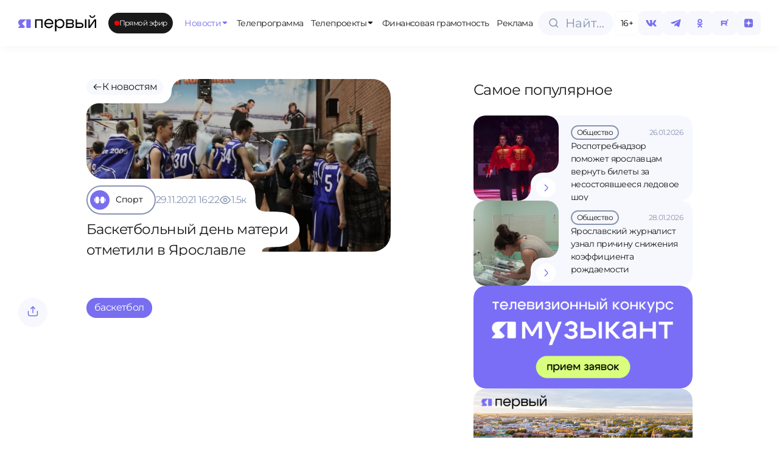

--- FILE ---
content_type: text/html;charset=utf-8
request_url: https://1yar.tv/article/basketbolnyy-den-materi-otmetili-v-yaroslavle/
body_size: 34138
content:
<!DOCTYPE html><html  lang="ru"><head><meta charset="utf-8">
<meta name="viewport" content="width=device-width, initial-scale=1">
<title>Баскетбольный день матери отметили в Ярославле | Телеканал ЯПервый</title>
<script src="https://cdn.jsdelivr.net/npm/hls.js@latest"></script>
<style>:root{--vc-clr-primary:#000;--vc-clr-secondary:#090f207f;--vc-clr-white:#fff}.carousel,.carousel *{box-sizing:border-box}.carousel{height:var(--vc-carousel-height);overscroll-behavior:none;position:relative;touch-action:pan-y;z-index:1}.carousel.is-dragging{touch-action:none}.carousel__track{display:flex;gap:var(--vc-slide-gap);height:100%;list-style:none;margin:0!important;padding:0!important;position:relative;transition:transform ease-out;transition-duration:var(--vc-transition-duration);width:100%}.carousel__viewport{height:100%;overflow:hidden;width:100%}.carousel__sr-only{border:0;clip:rect(0,0,0,0);height:1px;margin:-1px;overflow:hidden;padding:0;position:absolute;width:1px}.carousel.is-ttb .carousel__track{flex-direction:column}.carousel.is-btt .carousel__track{flex-direction:column-reverse}.carousel.is-vertical .carousel__slide--clone:first-child{margin-block-start:var(--vc-cloned-offset)}.carousel:not(.is-vertical) .carousel__slide--clone:first-child{margin-inline-start:var(--vc-cloned-offset)}.carousel.is-effect-fade .carousel__track{display:grid;grid-template-columns:100%;grid-template-rows:100%;transition:none}.carousel.is-effect-fade .carousel__slide{grid-area:1/1;height:100%!important;opacity:0;pointer-events:none;transition:opacity ease-in-out;transition-duration:var(--vc-transition-duration);width:100%!important}.carousel.is-effect-fade .carousel__slide--active{opacity:1;pointer-events:auto}:root{--vc-icn-width:1.2em}.carousel__icon{fill:currentColor;height:var(--vc-icn-width);width:var(--vc-icn-width)}:root{--vc-nav-background:transparent;--vc-nav-border-radius:0;--vc-nav-color:var(--vc-clr-primary);--vc-nav-color-hover:var(--vc-clr-secondary);--vc-nav-height:30px;--vc-nav-width:30px}.carousel__next,.carousel__prev{align-items:center;background:var(--vc-nav-background);border:0;border-radius:var(--vc-nav-border-radius);box-sizing:content-box;color:var(--vc-nav-color);cursor:pointer;display:flex;font-size:var(--vc-nav-height);height:var(--vc-nav-height);justify-content:center;margin:0 10px;padding:0;position:absolute;text-align:center;top:50%;transform:translateY(-50%);width:var(--vc-nav-width)}.carousel__next--disabled,.carousel__prev--disabled{cursor:not-allowed;opacity:.5}.carousel__next{right:0}.carousel__prev{left:0}.carousel.is-btt .carousel__next{top:0}.carousel.is-btt .carousel__prev{bottom:0}.carousel.is-rtl .carousel__next{left:0;right:auto}.carousel.is-rtl .carousel__prev{left:auto;right:0}.carousel.is-ttb .carousel__next{bottom:0}.carousel.is-ttb .carousel__prev{top:0}.carousel.is-vertical .carousel__next,.carousel.is-vertical .carousel__prev{left:auto;margin:5px auto;right:50%;top:auto;transform:translate(50%)}@media (hover:hover){.carousel__next:hover,.carousel__prev:hover{color:var(--vc-nav-color-hover)}}:root{--vc-pgn-active-color:var(--vc-clr-primary);--vc-pgn-background-color:var(--vc-clr-secondary);--vc-pgn-border-radius:0;--vc-pgn-height:4px;--vc-pgn-margin:6px 5px;--vc-pgn-width:16px}.carousel__pagination{bottom:5px;display:flex;justify-content:center;left:50%;line-height:0;list-style:none!important;margin:0!important;padding:0!important;position:absolute;transform:translate(-50%)}.carousel__pagination-button{background-color:var(--vc-pgn-background-color);border:0;border-radius:var(--vc-pgn-border-radius);cursor:pointer;display:block;height:var(--vc-pgn-height);margin:var(--vc-pgn-margin);padding:0;width:var(--vc-pgn-width)}.carousel__pagination-button--active{background-color:var(--vc-pgn-active-color)}@media (hover:hover){.carousel__pagination-button:hover{background-color:var(--vc-pgn-active-color)}}.carousel.is-vertical .carousel__pagination{bottom:50%;flex-direction:column;left:auto;right:5px;transform:translateY(50%)}.carousel.is-vertical .carousel__pagination-button{height:var(--vc-pgn-width);width:var(--vc-pgn-height)}.carousel.is-btt .carousel__pagination{flex-direction:column-reverse}.carousel__slide{align-items:center;display:flex;flex-shrink:0;justify-content:center;margin:0;transform:translateZ(0)}</style>
<style>:root{--color-violet-main:#786eee;--color-violet-medium:#8e86f2;--color-violet-soft:#a9a2f7;--color-blue-gray-main:#c3cbe5;--color-blue-gray-medium:#d3d9eb;--color-blue-gray-soft:#e2e6f2;--color-green-main:#e6fc9d;--color-green-medium:#dcf293;--color-green-soft:#eef9cc;--color-base-white:#fff;--color-base-black:#19191a;--color-base-off-white:#f4f4f4;--color-base-gray:#e9e9e9;--color-bg:#f6f8fd;--color-gray:#8893b0;--color-error:#f25703;--font-primary:"Montserrat",sans-serif;--dp-font-family:"Montserrat",sans-serif,-apple-system,blinkmacsystemfont,"Segoe UI",roboto,oxygen,ubuntu,cantarell,"Open Sans","Helvetica Neue",sans-serif!important}@font-face{font-family:Montserrat;font-style:normal;font-weight:400;src:url(/fonts/Montserrat-Regular.ttf) format("truetype")}@font-face{font-family:Montserrat;font-style:normal;font-weight:500;src:url(/fonts/Montserrat-Medium.ttf) format("truetype")}@font-face{font-family:Montserrat;font-style:normal;font-weight:600;src:url(/fonts/Montserrat-SemiBold.ttf) format("truetype")}body{background-color:var(--color-base-white);color:var(--color-base-black);font-family:var(--font-primary),sans-serif;font-size:16px;font-weight:400;letter-spacing:-.035em;line-height:1.5;transition:background-color .3s ease,color .3s ease}*,:after,:before,body{box-sizing:border-box;margin:0;padding:0}blockquote,body,button,code,dd,dl,fieldset,figure,h1,h2,h3,h4,h5,h6,html,legend,ol,p,pre,ul{font-weight:400;margin:0;padding:0}a{color:inherit;font-weight:400;text-decoration:none}a:focus,a:hover{text-decoration:underline}.dp__theme_light{--dp-primary-color:#786eee!important;--dp-primary-disabled-color:#a9a2f7!important}.nuxt-loading-indicator{background:#786eee!important;height:4px!important}.modal-enter-active,.modal-leave-active{transition:all .3s}.modal-enter-from,.modal-leave-to{opacity:0;transform:scale(1.2)}</style>
<style>.live-internet-counter-link[data-v-19fbac3b]{bottom:6px;left:6px;position:fixed;z-index:99}</style>
<style>.app-container{display:flex;flex-direction:column;min-height:100vh}main{flex:1}.back-to-top{align-items:center;background-color:var(--color-bg);border:none;border-radius:50%;bottom:20px;box-shadow:0 -4px 10px #8893b04d;color:var(--color-violet-main);cursor:pointer;display:flex;font-size:24px;height:48px;justify-content:center;position:fixed;right:20px;transition:background-color .3s ease;width:48px;z-index:150}.back-to-top:hover{background-color:var(--color-green-main)}</style>
<style>.fixed-header[data-v-52b4992b]{align-items:center;background-color:var(--color-base-white);box-shadow:0 0 16px #1e1d270d;display:flex;justify-content:space-between;left:0;opacity:0;position:fixed;top:0;transform:translateY(-100%);transition:transform .3s ease,opacity .3s ease;width:100%;z-index:100}.main-menu[data-v-52b4992b]{flex-direction:row;margin:0 8px 0 20px;min-width:0}.main-menu[data-v-52b4992b],.main-menu__items[data-v-52b4992b]{align-items:center;display:flex;gap:8px}.main-menu__items[data-v-52b4992b]{overflow-x:auto;white-space:nowrap;width:920px}.fixed-header--visible[data-v-52b4992b]{opacity:1;transform:translateY(0)}.fixed-header__logo[data-v-52b4992b]{cursor:pointer;height:55px}.fixed-header__inner[data-v-52b4992b]{align-items:center;display:flex;height:76px;justify-content:space-between;margin:0 auto;padding:0 30px;width:100%}.fixed-header__nav ul[data-v-52b4992b]{display:flex;gap:16px;list-style:none;margin:0;padding:0}.fixed-header__nav a[data-v-52b4992b]{color:#333;text-decoration:none}.live-badge[data-v-52b4992b]{margin-right:clamp(10px,1vw,30px)}@media (max-width:1024px){.fixed-header[data-v-52b4992b]{display:none}}</style>
<style>.logo-svg[data-v-02e50c26]{height:clamp(25px,10vw,55px);width:clamp(120px,10vw,259px)}@include media-max{.logo-svg[data-v-02e50c26]{height:25px;width:120px}}</style>
<style>.live-badge[data-v-a9d7c7e3]{align-items:center;background-color:var(--color-base-black);border-radius:9999px;color:var(--color-base-white);cursor:pointer;display:inline-flex;font-size:clamp(12px,.8vw,16px);gap:clamp(6px,1vw,8px);height:34px;padding:0 .8em;position:relative;width:-moz-max-content;width:max-content}.live-badge__dot[data-v-a9d7c7e3]{background-color:red;border-radius:50%;height:clamp(6px,1vw,8px);position:relative;width:clamp(6px,1vw,8px)}.live-badge__dot[data-v-a9d7c7e3]:after{animation:pulse-a9d7c7e3 1.8s infinite;border:1.5px solid red;border-radius:50%;content:"";height:clamp(10px,2vw,12px);left:50%;opacity:1;position:absolute;top:50%;transform:translate(-50%,-50%) scale(1);width:clamp(10px,2vw,12px)}.live-badge__text[data-v-a9d7c7e3]{font-size:clamp(12px,.8vw,16px);font-weight:400;white-space:nowrap}@keyframes pulse-a9d7c7e3{0%{opacity:1;transform:translate(-50%,-50%) scale(1)}70%{opacity:0;transform:translate(-50%,-50%) scale(2.5)}to{opacity:0;transform:translate(-50%,-50%) scale(3)}}</style>
<style>.menu__item[data-v-04d251a9]{align-items:center;background-color:var(--color-base-white);border-radius:clamp(14px,.5vw,20px);color:var(--color-base-black);cursor:pointer;display:flex;flex-direction:row;flex-wrap:nowrap;gap:clamp(4px,.1vw,8px);height:clamp(30px,4vw,34px);justify-content:center;padding:0 clamp(6px,.5vw,10px);position:relative;transition:all .3s ease;width:-moz-max-content;width:max-content;z-index:100}.menu__item svg[data-v-04d251a9]{height:clamp(12px,1vw,16px);width:clamp(12px,1vw,16px)}.menu__item-title[data-v-04d251a9]{font-size:clamp(10px,1vw,14px);font-weight:400;z-index:100}.menu__item[data-v-04d251a9]:hover{background-color:var(--color-green-main);color:var(--color-base-black);text-decoration:none;z-index:100}.menu__icon[data-v-04d251a9]{position:relative;transition:all .3s ease;z-index:100}.menu__item--has-dropdown[data-v-04d251a9]:hover{color:var(--color-violet-main)}.menu__dropdown[data-v-04d251a9]{background-color:var(--color-base-white);box-shadow:0 15px 10px #0000001a;box-sizing:border-box;left:0;opacity:0;padding:100px 30px 30px;pointer-events:none;position:absolute;top:-8px;transition:opacity .3s ease,transform .3s ease;z-index:99}.menu__dropdown--fixed-header[data-v-04d251a9]{padding:20px 30px 30px;top:76px}.menu__dropdown--open[data-v-04d251a9]{opacity:1;pointer-events:auto}.menu__item--open[data-v-04d251a9]{background-color:var(--color-green-main);color:var(--color-violet-main)}.menu__item:hover .menu__icon[data-v-04d251a9]{rotate:180deg}.menu__item:hover svg[data-v-04d251a9]{color:var(--color-violet-main);transition:color .3s ease,rotate .3s ease}.menu__item--open .menu__icon[data-v-04d251a9]{rotate:180deg}.menu__item--fixed-header span[data-v-04d251a9]{font-size:clamp(14px,1.5vw,14px)}.menu__item--active[data-v-04d251a9]{color:var(--color-violet-main);text-decoration:none}.menu__item--active .menu__icon[data-v-04d251a9]{transform:none}@media (min-width:1920px){.menu__item--fixed-header span[data-v-04d251a9]{font-size:18px}}</style>
<style>.header-actions[data-v-9ce464e6]{align-items:center;display:flex;gap:clamp(4px,2.5vw,8px)}.search-button[data-v-9ce464e6]{margin-right:2px}.menu_btn[data-v-9ce464e6]{display:none}@media (max-width:1024px){.age-limit[data-v-9ce464e6],.search-button[data-v-9ce464e6]{display:none}.header-actions[data-v-9ce464e6]{gap:10px}.menu_btn[data-v-9ce464e6]{align-items:center;background-color:var(--color-base-white);border:1px solid var(--color-bg);border-radius:100px;box-shadow:0 4px 10px #8893b014;cursor:pointer;display:flex;height:clamp(40px,2.5vw,48px);justify-content:center;margin-left:auto;outline:none;width:clamp(40px,2.5vw,48px)}}</style>
<style>.search-input-container[data-v-10a81290]{align-items:center;cursor:pointer;display:inline-flex}.search-input-container__full[data-v-10a81290]{width:100%}.search-input-wrapper[data-v-10a81290]{align-items:center;background-color:var(--color-bg);border:.5px solid var(--color-bg);border-radius:9999px;box-sizing:border-box;cursor:pointer;display:flex;height:clamp(40px,2.5vw,48px);overflow:hidden;padding:0 14px;position:relative;transition:all .3s ease;width:124px}.search-input-wrapper__full[data-v-10a81290]{width:100%}.search-icon[data-v-10a81290]{align-items:center;display:flex;justify-content:center;left:16px;position:absolute;transition:all .3s ease}.search-icon svg path[data-v-10a81290]{transition:stroke .3s ease}.search-input-wrapper[data-v-10a81290]:focus-within,.search-input-wrapper[data-v-10a81290]:hover{border-color:var(--color-blue-gray-main)}.search-input-wrapper:focus-within svg path[data-v-10a81290],.search-input-wrapper:hover svg path[data-v-10a81290]{stroke:var(--color-violet-soft)}.search-input[data-v-10a81290]{background:transparent;border:none;cursor:pointer;font-family:var(--font-primary);font-size:20px;font-weight:lighter;line-height:31px;outline:none;overflow:hidden;padding-left:30px;text-overflow:ellipsis;white-space:nowrap;width:100%}.search-input[data-v-10a81290]::-moz-placeholder{color:#8893b0;font-family:var(--font-primary);font-size:clamp(14px,2.5vw,20px);font-weight:lighter;line-height:clamp(22px,2.5vw,32px)}.search-input[data-v-10a81290]::placeholder{color:#8893b0;font-family:var(--font-primary);font-size:clamp(14px,2.5vw,20px);font-weight:lighter;line-height:clamp(22px,2.5vw,32px)}</style>
<style>.age-limit[data-v-36a0b802]{align-items:center;background-color:var(--color-base-white);border:1px solid #f6f8fd;border-radius:8px;box-sizing:border-box;color:#000;cursor:default;display:flex;font-family:Montserrat,sans-serif;font-size:clamp(14px,1vw,20px);font-weight:lighter;height:clamp(40px,2.5vw,48px);justify-content:center;line-height:clamp(22px,1vw,32px);width:clamp(40px,2.5vw,48px)}</style>
<style>.social-icon[data-v-67914fc2]{align-items:center;background-color:var(--color-bg);border-radius:8px;box-sizing:border-box;color:var(--color-violet-main);cursor:pointer;display:flex;font-size:14px;height:clamp(40px,2.5vw,48px);justify-content:center;transition:all .3s ease;width:clamp(40px,2.5vw,48px)}.social-icon svg[data-v-67914fc2]{height:clamp(20px,1.5vw,30px);width:clamp(20px,1.5vw,30px)}.social-icon[data-v-67914fc2]:hover{background-color:var(--color-green-main);color:var(--color-base-black)}.social-icon:hover svg path[data-v-67914fc2]{fill:var(--color-base-black);transition:all .3s ease}</style>
<style>.menu-overlay[data-v-8156ec2b]{align-items:center;background:#00000080;bottom:0;display:flex;height:100vh;justify-content:center;left:0;position:fixed;right:0;top:0;width:100vw;z-index:100}.scroll-container[data-v-8156ec2b]{flex-grow:1;max-height:calc(100% - 180px)!important;overflow-y:auto;padding:10px 0}.menu-content[data-v-8156ec2b]{background:var(--color-base-white);height:100vh;padding:12px;width:100vw}.close-button[data-v-8156ec2b]{background:none;border:none;cursor:pointer;height:32px;width:32px}.search-button[data-v-8156ec2b]{margin-bottom:32px;margin-top:16px;width:100%}.menu-list[data-v-8156ec2b]{display:flex;flex-direction:column;gap:8px;list-style:none;padding:0}.menu-list button[data-v-8156ec2b]{border:none;cursor:pointer;font-size:16px}.menu-list>li[data-v-8156ec2b]{display:flex;flex-direction:column;min-height:48px}.menu-header[data-v-8156ec2b]{justify-content:space-between}.menu-header[data-v-8156ec2b],.menu-header-icon[data-v-8156ec2b]{align-items:center;display:flex}.menu-header-icon[data-v-8156ec2b]{cursor:pointer;justify-content:center}.menu-item[data-v-8156ec2b]{align-items:center;background-color:var(--color-bg);border-radius:18px;display:flex;height:48px;justify-content:center;padding:18px 20px}.menu-item span[data-v-8156ec2b]{font-family:var(--font-primary);font-size:16px}.social-icons[data-v-8156ec2b]{align-items:center;background-color:var(--color-base-white);border-top:1px solid var(--color-bg);border-top-left-radius:20px;border-top-right-radius:20px;bottom:0;display:flex;gap:10px;height:78px;justify-content:space-around;left:0;position:absolute;right:0;z-index:101}</style>
<style>.page-container[data-v-c0d37626]{display:flex;flex-direction:column;gap:60px;margin:0 30px}@media (max-width:1024px){.page-container[data-v-c0d37626]{margin:0 12px}}.page-header[data-v-c0d37626]{align-items:start;gap:1rem;margin-top:100px;width:100%}.page-content[data-v-c0d37626],.page-header[data-v-c0d37626]{display:flex;flex-direction:column}.page-content[data-v-c0d37626]{margin-top:130px}@media (max-width:1024px){.page-content[data-v-c0d37626]{gap:24px}}</style>
<style>.footer[data-v-1dc5f7be]{border-radius:30px;height:460px;margin:30px;overflow:hidden}.footer[data-v-1dc5f7be],.footer-right-block[data-v-1dc5f7be]{display:flex;flex-direction:row}.footer-right-block[data-v-1dc5f7be]{background-color:#252529;border-radius:30px 30px 30px 0;justify-content:space-between;padding-left:70px;padding-right:50px;padding-top:70px;position:relative;width:100%}.footer__logo-section[data-v-1dc5f7be]{align-items:center;background-color:var(--color-green-main);border-radius:30px;display:flex;height:340px;justify-content:center;margin-right:20px;width:clamp(300px,40vw,450px)}.footer__logo[data-v-1dc5f7be]{height:85px;width:85px}.footer-menu[data-v-1dc5f7be]{display:none}.bottom-block[data-v-1dc5f7be]{align-items:center;background-color:#252529;border-radius:30px 0 0 30px;display:flex;height:100px;position:relative;width:clamp(300px,40vw,450px)}.bottom-block[data-v-1dc5f7be]:before{background-color:transparent;border-radius:100%;box-shadow:25px 25px #252529;height:50px;top:-50px;width:50px}.bottom-block[data-v-1dc5f7be]:after,.bottom-block[data-v-1dc5f7be]:before{content:"";position:absolute;right:-20px;z-index:1}.bottom-block[data-v-1dc5f7be]:after{background-color:#252529;bottom:0;height:100px;width:20px}.bottom-block span[data-v-1dc5f7be]{color:var(--color-blue-gray-main);font-size:14px;font-weight:300;line-height:19.6px;margin-left:40px}.left-section[data-v-1dc5f7be]{display:flex;flex-direction:column;gap:20px}@media (max-width:1684px){.footer[data-v-1dc5f7be]{border-radius:20px;flex-direction:column;height:auto;margin:30px 0 0}.left-section[data-v-1dc5f7be]{position:relative}.footer-menu[data-v-1dc5f7be]{display:flex;flex-direction:column}.footer-right-block[data-v-1dc5f7be]{align-items:flex-start;flex-direction:column;padding:20px}.footer__logo-section[data-v-1dc5f7be]{align-items:flex-start;background-color:var(--color-base-white);border-radius:0 20px;height:122px;margin:0;position:absolute;right:0;top:0;width:132px;z-index:1}.footer__logo-section[data-v-1dc5f7be]:after{left:-25px;top:0}.footer__logo-section[data-v-1dc5f7be]:after,.footer__logo-section[data-v-1dc5f7be]:before{background-color:transparent;border-top-right-radius:20px;box-shadow:5px -5px 0 2px var(--color-base-white);content:"";height:25px;position:absolute;width:25px;z-index:2}.footer__logo-section[data-v-1dc5f7be]:before{bottom:-25px;right:0}.footer__logo-wrapper[data-v-1dc5f7be]{align-items:center;background-color:var(--color-green-main);border-radius:20px;display:flex;height:112px;justify-content:center;width:112px}.footer__logo[data-v-1dc5f7be]{height:45px;width:45px}.bottom-block[data-v-1dc5f7be],.bottom-block[data-v-1dc5f7be]:after,.bottom-block[data-v-1dc5f7be]:before{display:none}}</style>
<style>.nuxt-icon{height:1em;margin-bottom:.125em;vertical-align:middle;width:1em}.nuxt-icon--fill,.nuxt-icon--fill *{fill:currentColor}</style>
<style>.slide[data-v-7621c22f]{height:250px;width:100%}.carousel-footer[data-v-7621c22f]{align-items:center;display:flex;justify-content:space-between;margin-top:26px;width:100%}.carousel-buttons[data-v-7621c22f]{align-items:center;display:flex;flex-direction:row;gap:17px;justify-content:center}.horizontal-scroll[data-v-7621c22f]{display:none}@media (max-width:1024px){.horizontal-scroll[data-v-7621c22f]{display:flex;flex-direction:row;gap:12px;overflow-x:auto}}.horizontal-scroll__tv-project-card[data-v-7621c22f]{flex:0 0 auto;max-width:280px;min-width:200px}.horizontal-scroll[data-v-7621c22f]::-webkit-scrollbar{display:none}.carousel-container[data-v-7621c22f]{display:block}@media (max-width:1024px){.carousel-buttons[data-v-7621c22f],.carousel-container[data-v-7621c22f]{display:none}.carousel-all-tv-projects-buttons[data-v-7621c22f]{width:100%}}</style>
<style>.category-grid[data-v-57fd13c0]{align-items:flex-end;display:flex;flex-direction:column;gap:30px}.category-grid__list[data-v-57fd13c0]{display:grid;grid-template-columns:repeat(4,1fr);width:100%;grid-gap:20px}.category-grid a[data-v-57fd13c0]{text-decoration:none}.category-grid__item[data-v-57fd13c0]{background-color:#e1e6f3!important;border:none!important;border-radius:20px!important;padding:30px 24px!important}.category-grid__item[data-v-57fd13c0]:hover{background-color:#aaa2fd!important;border:none!important}.category-grid__item[data-v-57fd13c0]:hover .category-item__icon{background-color:transparent!important}.category-grid__item[data-v-57fd13c0]:hover .category-item__icon img,.category-grid__item[data-v-57fd13c0]:hover .category-item__icon svg{filter:brightness(1)!important}.category-grid__item[data-v-57fd13c0] .category-item__icon{background-color:transparent!important}.category-grid__item[data-v-57fd13c0] .category-item__icon img,.category-grid__item[data-v-57fd13c0] .category-item__icon svg{filter:brightness(0)!important}.category-grid__footer[data-v-57fd13c0] button.btn{padding:25px 84px}</style>
<style>.category-item[data-v-6f10bf17]{align-items:center;border:1.5px solid var(--color-gray);border-radius:100px;cursor:pointer;display:flex;font-size:16px;gap:10px;padding-right:20px;transition:all .3s ease}.category-item.active[data-v-6f10bf17],.category-item[data-v-6f10bf17]:hover{background-color:var(--color-violet-main);border:1.5px solid var(--color-violet-main);color:var(--color-base-white)}.category-item.active .category-item__icon[data-v-6f10bf17],.category-item:hover .category-item__icon[data-v-6f10bf17]{background-color:var(--color-green-main);transition:all .3s ease}.category-item.active .category-item__icon img[data-v-6f10bf17],.category-item.active .category-item__icon svg[data-v-6f10bf17],.category-item:hover .category-item__icon img[data-v-6f10bf17],.category-item:hover .category-item__icon svg[data-v-6f10bf17]{filter:brightness(0);transition:all .3s ease}.category-item__icon[data-v-6f10bf17]{align-items:center;background-color:var(--color-violet-main);border-radius:50%;display:flex;height:40px;justify-content:center;margin:4px 0 4px 4px;transition:all .3s ease;width:40px}.category-item__icon img[data-v-6f10bf17]{filter:sepia(100%) brightness(10);height:20px;-o-object-fit:contain;object-fit:contain;transition:all .3s ease;width:20px}</style>
<style>.btn[data-v-a33a7549]{align-items:center;border:none;border-radius:16px;box-sizing:border-box;cursor:pointer;display:inline-flex;flex-direction:row;gap:8px;height:60px;justify-content:center;outline:none;padding:0 20px;text-decoration:none;transition:background-color .3s ease,color .3s ease}@media (max-width:1024px){.btn[data-v-a33a7549]{height:48px}}.btn--primary[data-v-a33a7549]{background-color:var(--color-violet-main);color:var(--color-base-white)}.btn--primary[data-v-a33a7549]:hover{background-color:var(--color-green-main);color:var(--color-base-black)}.btn--secondary[data-v-a33a7549]{background-color:var(--color-base-white);color:var(--color-violet-main)}.btn--secondary[data-v-a33a7549]:hover{background-color:var(--color-green-main);color:var(--color-base-black)}.btn--disabled[data-v-a33a7549]{cursor:not-allowed;opacity:.6}.btn__arrow[data-v-a33a7549]{align-items:center;display:flex;justify-content:center;transition:transform .3s ease}.btn__arrow svg[data-v-a33a7549]{height:20px;width:20px}@media (max-width:1024px){.btn__arrow svg[data-v-a33a7549]{height:16px;width:16px}}.btn__text[data-v-a33a7549]{font-family:var(--font-primary);font-size:16px;font-weight:400}@media (max-width:1024px){.btn__text[data-v-a33a7549]{font-family:var(--font-primary);font-size:14px;font-weight:400;line-height:15.4px}}.btn:hover .btn__arrow[data-v-a33a7549]{transform:translate(4px)}</style>
<style>.footer-menu[data-v-e574b1c7]{display:flex;gap:30px}</style>
<style>.menu-item[data-v-720f82b1]{align-items:center;background-color:transparent;border-radius:20px;color:var(--color-base-white);cursor:pointer;display:flex;flex-direction:row;flex-wrap:nowrap;gap:8px;height:34px;justify-content:center;padding:0 10px;text-align:center;transition:background-color .3s ease,color .3s ease;width:-moz-max-content;width:max-content}.menu-item span[data-v-720f82b1]{font-size:16px;font-weight:300;line-height:25px}.active-route[data-v-720f82b1],.menu-item[data-v-720f82b1]:hover{background-color:var(--color-green-main);color:var(--color-base-black);text-decoration:none}@media (max-width:1684px){.menu-item[data-v-720f82b1]{margin-left:-10px}.menu-item span[data-v-720f82b1]{font-size:14px;font-weight:300;line-height:15px}}</style>
<style>.wrapper[data-v-28b0b506]{display:flex;flex-direction:column;justify-content:space-between}.policy[data-v-28b0b506]{margin-bottom:40px}.policy a[data-v-28b0b506]{color:var(--color-blue-gray-main);font-size:14px;font-weight:300;line-height:19.6px}.info-block[data-v-28b0b506]{display:flex;flex-direction:column;gap:20px}.info-item[data-v-28b0b506]{display:flex;flex-direction:row;gap:.5rem}.info-title[data-v-28b0b506]{color:var(--color-blue-gray-main);flex:1}.info-content[data-v-28b0b506],.info-title[data-v-28b0b506]{font-size:14px;line-height:19.6px}.info-content[data-v-28b0b506]{color:var(--color-base-white);flex:1.5}@media (max-width:1684px){.wrapper[data-v-28b0b506]{margin:40px 0}.info-item[data-v-28b0b506]{gap:.5rem}.info-block[data-v-28b0b506],.info-item[data-v-28b0b506]{display:flex;flex-direction:column}.info-block[data-v-28b0b506]{gap:1rem;height:auto;width:auto}.policy[data-v-28b0b506]{display:none}.info-content[data-v-28b0b506],.info-title[data-v-28b0b506]{font-size:12px;line-height:15px}}</style>
<style>.footer-text[data-v-49fd6ec1]{display:flex;flex:1;flex-direction:column;justify-content:space-between;margin-left:1rem}.footer-text__content[data-v-49fd6ec1]{color:var(--color-blue-gray-main);font-size:14px;line-height:19.6px}.footer-text__menu[data-v-49fd6ec1]{margin-bottom:33px;margin-left:-10px}.footer-text__policy[data-v-49fd6ec1]{color:var(--color-blue-gray-main);display:none;font-size:12px;line-height:15px}.footer-text__policy-item[data-v-49fd6ec1]{display:block}@media (max-width:1684px){.footer-text[data-v-49fd6ec1]{margin-left:0}.footer-text__menu[data-v-49fd6ec1]{display:none}.footer-text__policy[data-v-49fd6ec1]{display:flex;flex-direction:column;gap:20px;margin-top:40px}.footer-text__content[data-v-49fd6ec1]{color:var(--color-blue-gray-main);font-size:12px;line-height:15px}}</style>
<style>.tv-project-card[data-v-2a6ea296]{background-color:var(--color-blue-gray-soft);border-radius:12px;cursor:pointer;display:flex;flex-direction:column;justify-content:flex-end;overflow:hidden;padding-top:50%;position:relative;transition:all .5s ease;width:100%}.tv-project-card[data-v-2a6ea296]:hover{background-color:var(--color-violet-main);background-position:50%;background-size:cover}.tv-project-card:hover .tv-project-card__hover[data-v-2a6ea296],.tv-project-card[data-v-2a6ea296]:hover:before{opacity:1}.tv-project-card__image[data-v-2a6ea296]{display:block;height:100%;left:0;-o-object-fit:cover;object-fit:cover;position:absolute;top:0;width:100%}.tv-project-card__icon[data-v-2a6ea296]{filter:brightness(0);height:24px;left:20px;-o-object-fit:contain;object-fit:contain;position:absolute;top:18px;transition:opacity .5s ease;width:24px;z-index:3}.tv-project-card__title[data-v-2a6ea296]{bottom:18px;font-size:20px;font-weight:300;left:20px;line-height:25.2px;max-width:70%;position:absolute;z-index:4}.tv-project-card:hover .tv-project-card__title[data-v-2a6ea296]{color:#fff!important}.tv-project-card__hover[data-v-2a6ea296]{align-items:center;background-color:var(--color-green-main);border-radius:50%;bottom:20px;display:flex;font-size:20px;height:40px;justify-content:center;opacity:0;position:absolute;right:18px;transition:opacity .5s ease;width:40px;z-index:5}@media (max-width:1024px){.tv-project-card__title[data-v-2a6ea296]{bottom:20px;font-size:16px;left:16px;line-height:17.6px}.tv-project-card__hover[data-v-2a6ea296]{display:none}}</style>
<style>.carousel-button[data-v-f8f67e45]{align-items:center;background-color:var(--color-bg);border:none;border-radius:16px;cursor:pointer;display:flex;height:60px;justify-content:center;transition:background-color .3s ease;width:60px}.carousel-button[data-v-f8f67e45]:hover{background-color:var(--color-green-main)}.carousel-button svg path[data-v-f8f67e45]{transition:stroke .3s ease}.carousel-button:hover svg path[data-v-f8f67e45]{stroke:var(--color-base-black)}</style>
<style>.news-item-content[data-v-f3cc15fc]{display:grid;grid-template-columns:1fr 360px;grid-gap:24px;margin-right:clamp(77px,5vw + 48px,157px)}@media (max-width:1024px){.news-item-content[data-v-f3cc15fc]{display:contents;margin-right:0}.news-item-content .popular[data-v-f3cc15fc]{order:3}}.news-item-wrapper[data-v-f3cc15fc]{display:flex;flex-direction:row}@media (max-width:1024px){.news-item-wrapper[data-v-f3cc15fc]{justify-content:center}}.news-item-wrapper__tags[data-v-f3cc15fc]{display:flex;flex-direction:row;flex-wrap:wrap;gap:.5rem;margin-bottom:40px}@media (max-width:1024px){.news-item-wrapper__tags[data-v-f3cc15fc]{margin-bottom:0}}.news-item-wrapper__tags-tag[data-v-f3cc15fc]{background-color:var(--color-violet-main);border-radius:100px;color:var(--color-base-white);cursor:pointer;font-size:1rem;font-weight:400;padding:.3rem .8rem;transition:all .2s ease-in-out}.news-item-wrapper__tags-tag[data-v-f3cc15fc]:hover{background-color:var(--color-green-main);color:var(--color-base-black)}.news-item-wrapper__content[data-v-f3cc15fc]{margin-right:clamp(77px,5vw + 48px,157px);width:100%}@media (max-width:1024px){.news-item-wrapper__content[data-v-f3cc15fc]{margin-right:0;width:100%}}.news-item-wrapper__content-body[data-v-f3cc15fc]{font-size:1rem;font-weight:400;margin-bottom:40px}.news-item-wrapper__video[data-v-f3cc15fc]{margin-bottom:40px}.news-item-wrapper__top-row[data-v-f3cc15fc]{align-items:flex-start;display:flex;justify-content:space-between;width:100%}@media (max-width:1024px){.news-item-wrapper__top-row[data-v-f3cc15fc]{align-items:center;margin-bottom:20px}}.action-buttons-desktop[data-v-f3cc15fc]{margin-right:clamp(30px,5vw,109px)}@media (max-width:1024px){.action-buttons-desktop[data-v-f3cc15fc]{display:none}}.action-buttons-mobile[data-v-f3cc15fc]{display:none}@media (max-width:1024px){.action-buttons-mobile[data-v-f3cc15fc]{display:flex}}</style>
<style>.ads__grid[data-v-d7e82882]{display:grid;gap:20px;grid-template-columns:1fr 1fr 1fr}.ads__badge[data-v-d7e82882]{bottom:8px;left:8px;position:absolute}.ads__item[data-v-d7e82882]{flex:1;position:relative}.ads__link[data-v-d7e82882]{cursor:pointer;display:block;overflow:hidden;padding-top:50%;position:relative;text-decoration:none;width:100%}.ads__link:hover .ads__arrow[data-v-d7e82882]{opacity:1}.ads__link:hover .ads__arrow-icon[data-v-d7e82882]{color:var(--color-violet-main)}.ads__image[data-v-d7e82882]{border-radius:20px;height:100%;left:0;-o-object-fit:cover;object-fit:cover;position:absolute;top:0;width:100%}.ads__arrow[data-v-d7e82882]{align-items:end;background-color:var(--color-base-white);border-top-left-radius:32px;display:flex;height:55px;justify-content:end;opacity:0;right:0;transition:opacity .3s ease;width:55px}.ads__arrow[data-v-d7e82882],.ads__arrow[data-v-d7e82882]:before{bottom:0;position:absolute;z-index:2}.ads__arrow[data-v-d7e82882]:before{left:-20px}.ads__arrow[data-v-d7e82882]:after,.ads__arrow[data-v-d7e82882]:before{background:transparent;border-bottom-right-radius:50px;box-shadow:4px 4px 0 3px var(--color-base-white);content:"";height:20px;width:20px}.ads__arrow[data-v-d7e82882]:after{position:absolute;right:0;top:-20px;z-index:2}.ads__arrow-icon[data-v-d7e82882]{align-items:center;background-color:var(--color-green-main);border-radius:100px;color:var(--color-green-main);display:flex;height:40px;justify-content:center;transition:all .3s ease;width:40px}@media (max-width:1024px){.ads__grid[data-v-d7e82882]{grid-template-columns:1fr}}</style>
<style>.ad-badge[data-v-b3497077]{align-items:center;backdrop-filter:blur(10px);-webkit-backdrop-filter:blur(10px);background-color:#0003;border:1px solid var(--color-base-white);border-radius:100px;color:var(--color-base-white);display:inline-flex;font-size:12px;height:24px;justify-content:center;line-height:14.4;padding:0 8px}</style>
<style>.comments-header[data-v-fe7d303c]{height:auto;margin-bottom:69px;margin-left:clamp(77px,5vw + 48px,157px);margin-right:clamp(77px,5vw + 48px,157px);overflow:hidden;position:relative}@media (max-width:1024px){.comments-header[data-v-fe7d303c]{margin-bottom:35px;margin-left:0;margin-right:0;width:100%}}.comments-header__date[data-v-fe7d303c]{color:var(--color-gray);font-size:1rem}@media (max-width:1024px){.comments-header__date[data-v-fe7d303c]{font-size:.8rem}}.comments-header__image[data-v-fe7d303c]{border-radius:30px;height:auto;max-height:calc(720px - 10vw);-o-object-fit:cover;object-fit:cover;width:100%}@media (max-width:1024px){.comments-header__image[data-v-fe7d303c]{height:360px;max-height:360px}}.comments-header__image-substrate[data-v-fe7d303c]{background-color:var(--color-violet-main);border-radius:30px;height:464px;width:100%}@media (max-width:1024px){.comments-header__image-substrate[data-v-fe7d303c]{height:360px}}.comments-header__image-substrate-icon[data-v-fe7d303c]{align-items:center;display:flex;height:88px;justify-content:center;position:absolute;right:44px;top:44px;width:88px}@media (max-width:1024px){.comments-header__image-substrate-icon[data-v-fe7d303c]{height:60px;right:20px;top:20px;width:60px}}.comments-header__image-substrate-icon[data-v-fe7d303c] svg{height:100%;width:100%}.comments-header__image-substrate-icon[data-v-fe7d303c] svg path{fill:var(--color-green-main)!important}.comments-header__back[data-v-fe7d303c]{background-color:var(--color-base-white);border-bottom-right-radius:20px;height:40px;left:0;position:absolute;top:0}.comments-header__back-btn[data-v-fe7d303c]{align-items:center;background-color:var(--color-bg);border:none;border-radius:16px;cursor:pointer;display:flex;gap:3px;height:26px;justify-content:center;margin-right:14px;outline:none;padding:0 10px;text-decoration:none;transition:all .1s linear}.comments-header__back-btn[data-v-fe7d303c]:hover{background-color:var(--color-green-main)}.comments-header__back[data-v-fe7d303c]:before{right:-20px;top:0}.comments-header__back[data-v-fe7d303c]:after,.comments-header__back[data-v-fe7d303c]:before{background-color:transparent;border-top-left-radius:20px;box-shadow:-5px -5px 0 3px var(--color-base-white);content:"";height:20px;position:absolute;width:20px}.comments-header__back[data-v-fe7d303c]:after{bottom:-20px;left:0}.goo-text[data-v-fe7d303c]{bottom:0;left:0;position:absolute}</style>
<style>.action-buttons[data-v-3dfcdc57]{display:flex;flex-direction:column;gap:8px}@media (max-width:1024px){.action-buttons[data-v-3dfcdc57]{display:flex;flex-direction:row}}.action-buttons__btn[data-v-3dfcdc57]{background-color:var(--color-bg);border:none;border-radius:50%;color:var(--color-violet-main);cursor:pointer;height:48px;outline:none;transition:background-color .3s ease;width:48px}.action-buttons__btn[data-v-3dfcdc57]:hover{background-color:var(--color-violet-soft)}.action-buttons__btn:hover svg[data-v-3dfcdc57]{color:var(--color-base-white)}.action-buttons__btn[data-v-3dfcdc57]:active{transform:scale(.95)}</style>
<style>.toast[data-v-9edb7df9]{animation:fadeIn-9edb7df9 .3s,fadeOut-9edb7df9 .3s 2.7s;border-radius:8px;bottom:20px;box-shadow:0 4px 12px #0000001a;left:50%;max-width:90%;padding:12px 20px;position:fixed;transform:translate(-50%);z-index:9999}.toast--success[data-v-9edb7df9]{background-color:var(--color-green-main);color:var(--color-base-black)}.toast--error[data-v-9edb7df9]{background-color:var(--color-error)}.toast--error[data-v-9edb7df9],.toast--info[data-v-9edb7df9]{color:var(--color-base-white)}.toast--info[data-v-9edb7df9]{background-color:var(--color-violet-main)}.toast__content[data-v-9edb7df9]{align-items:center;display:flex}.toast__message[data-v-9edb7df9]{font-size:14px;font-weight:500}@keyframes fadeIn-9edb7df9{0%{opacity:0;transform:translate(-50%,20px)}to{opacity:1;transform:translate(-50%)}}@keyframes fadeOut-9edb7df9{0%{opacity:1;transform:translate(-50%)}to{opacity:0;transform:translate(-50%,20px)}}@media (max-width:1024px){.toast[data-v-9edb7df9]{bottom:16px;width:calc(100% - 40px)}}</style>
<style>.news-content-renderer__group[data-v-5e0fb04f]{display:flex;flex-direction:column;gap:40px;margin-bottom:40px}@media (max-width:1024px){.news-content-renderer__group[data-v-5e0fb04f]{gap:20px}}.news-content-renderer__empty[data-v-5e0fb04f]{color:var(--color-gray);padding:20px;text-align:center}</style>
<style>.news-iframe iframe[data-v-05bc11b8]{height:75vh;width:100%}</style>
<style>.news-text[data-v-f0aacab2]{color:var(--color-base-black);font-size:1rem;line-height:1.6}.news-text[data-v-f0aacab2] p{margin-bottom:1rem}.news-text[data-v-f0aacab2] a{color:var(--color-violet-main);text-decoration:none}.news-text[data-v-f0aacab2] a:hover{text-decoration:underline}.news-text[data-v-f0aacab2] iframe{max-width:100%!important;width:100%!important}</style>
<style>.reactions[data-v-4fdb4e38]{margin-top:40px}</style>
<style>.wrapper[data-v-99ef5c8e]{display:flex;flex-direction:row}.icon[data-v-99ef5c8e]{align-items:center;background-color:#e1fd90;border-radius:20px;display:flex;height:88px;justify-content:center;margin-right:12px;min-width:88px}@media (max-width:1024px){.icon[data-v-99ef5c8e]{height:78px;min-width:78px}}.icon svg[data-v-99ef5c8e]{height:44px;width:44px}@media (max-width:1024px){.icon svg[data-v-99ef5c8e]{height:34px;width:34px}}.content[data-v-99ef5c8e]{align-items:center;background-color:var(--color-bg);border-radius:20px;display:flex;height:88px;padding:24px 30px;width:100%}@media (max-width:1024px){.content[data-v-99ef5c8e]{height:78px;padding:12px 15px}}.telegram-link[data-v-99ef5c8e]{color:inherit;cursor:pointer;font-size:19px;font-weight:400;text-wrap:wrap}@media (max-width:1024px){.telegram-link[data-v-99ef5c8e]{font-size:12px}}a[data-v-99ef5c8e]{color:var(--color-violet-main);font-size:19px;font-weight:400;text-decoration:none}@media (max-width:1024px){a[data-v-99ef5c8e]{font-size:12px}}a[data-v-99ef5c8e]:hover{text-decoration:underline}</style>
<style>.comments-section[data-v-d2267a68]{margin-top:40px}.comments-section span[data-v-d2267a68]{font-size:24px;font-weight:300;margin-bottom:24px}.add-comment[data-v-d2267a68]{margin-top:1rem}textarea[data-v-d2267a68]{background-color:var(--color-bg);border:none;border-radius:20px;font-family:var(--font-primary);font-size:16px;font-weight:300;height:108px;outline:none;overflow-y:auto;padding:16px 20px;width:100%}textarea[data-v-d2267a68]:focus{outline:2px solid var(--color-violet-main)}textarea.error[data-v-d2267a68]{border:1px solid var(--color-error);color:var(--color-error)}textarea[data-v-d2267a68]::-webkit-scrollbar{display:none;width:0}button[data-v-d2267a68]{background:#0070f3;border:none;border-radius:4px;color:#fff;cursor:pointer;margin-top:.5rem;padding:.5rem 1rem}</style>
<style>.form-group[data-v-53492363]{display:flex;flex-direction:column;position:relative}.form-group[data-v-53492363],textarea[data-v-53492363]{font-family:var(--font-primary)}textarea[data-v-53492363]{border:1px solid #d2d9ed;border-radius:16px;box-sizing:border-box;font-size:16px;font-weight:400;height:108px;padding:24px 16px 12px;resize:none;transition:border-color .2s}textarea.error[data-v-53492363]{border:1px solid var(--color-error);color:var(--color-error)}label[data-v-53492363]{color:var(--color-gray);font-size:1em;left:16px;pointer-events:none;position:absolute;top:16px;transition:all .2s ease}textarea:not(:-moz-placeholder)+label[data-v-53492363]{color:var(--color-gray);font-size:.85em;top:4px}textarea:focus+label[data-v-53492363],textarea:not(:placeholder-shown)+label[data-v-53492363]{color:var(--color-gray);font-size:.85em;top:4px}textarea[data-v-53492363]:focus{outline:2px solid var(--color-violet-main)}.error-message[data-v-53492363]{color:var(--color-error);font-size:.9em;margin-top:5px}</style>
<style>.popular[data-v-8f59abcb]{display:flex;flex-direction:column;width:100%}.popular__title[data-v-8f59abcb]{font-size:24px;font-weight:300;margin-bottom:24px}.popular__content[data-v-8f59abcb]{display:flex;flex-direction:column;gap:20px;margin-bottom:24px}</style>
<style>.small-info-card[data-v-15028e13]{background-color:var(--color-bg);border-radius:20px;cursor:pointer;display:flex!important;flex-direction:row!important;height:140px;max-height:140px;text-decoration:none;width:100%}.small-info-card__image-container[data-v-15028e13]{margin-right:20px;max-height:140px;max-width:140px;min-height:140px;min-width:140px;-o-object-fit:cover;object-fit:cover;overflow:hidden;position:relative}.small-info-card__image[data-v-15028e13]{border-radius:20px;height:100%;-o-object-fit:cover;object-fit:cover;width:100%}.small-info-card__content[data-v-15028e13]{display:flex;flex-direction:column;justify-content:space-between;padding:1rem 1rem 1rem 0;width:100%}.small-info-card__title[data-v-15028e13]{font-size:14px;font-weight:400}.small-info-card__meta[data-v-15028e13]{align-items:center;display:flex;flex-direction:row;gap:8px;justify-content:space-between;width:100%}.small-info-card__date[data-v-15028e13]{color:var(--color-gray);font-size:12px}.small-info-card__category[data-v-15028e13]{border:1.5px solid var(--color-gray);border-radius:100px;font-size:12px;height:24px;padding:8px;white-space:nowrap}.small-info-card__category[data-v-15028e13],.small-info-card__icon-wrapper[data-v-15028e13]{align-items:center;display:flex;flex-direction:row;justify-content:center}.small-info-card__icon-wrapper[data-v-15028e13]{background-color:var(--color-bg);border-top-left-radius:20px;bottom:0;height:46px;position:absolute;right:0;width:46px}.small-info-card__icon-wrapper[data-v-15028e13]:before{bottom:0;left:-20px}.small-info-card__icon-wrapper[data-v-15028e13]:after,.small-info-card__icon-wrapper[data-v-15028e13]:before{background-color:transparent;border-bottom-right-radius:20px;box-shadow:4px 4px 0 3px var(--color-bg);content:"";height:20px;position:absolute;width:20px}.small-info-card__icon-wrapper[data-v-15028e13]:after{right:0;top:-20px}.small-info-card__icon[data-v-15028e13]{align-items:center;background-color:var(--color-base-white);border-radius:50%;display:flex;height:32px;justify-content:center;margin-left:4px;margin-top:4px;width:32px}.small-info-card__icon svg[data-v-15028e13]{color:var(--color-violet-main);height:16px;width:16px}</style>
<style>.ad-wrapper[data-v-0d8bc21f]{border-radius:20px;cursor:pointer;display:block;overflow:hidden;padding-top:47%;position:relative;width:100%}.add-wrapper__image[data-v-0d8bc21f]{border-radius:20px;height:100%;left:0;-o-object-fit:cover;object-fit:cover;position:absolute;top:0;width:100%}.ad-badge-absolute[data-v-0d8bc21f]{bottom:8px;left:8px;position:absolute}.arrow[data-v-0d8bc21f]{align-items:end;background-color:var(--color-base-white);border-top-left-radius:32px;display:flex;height:55px;justify-content:end;opacity:0;right:0;transition:opacity .3s ease;width:55px}.arrow[data-v-0d8bc21f],.arrow[data-v-0d8bc21f]:before{bottom:0;position:absolute;z-index:2}.arrow[data-v-0d8bc21f]:before{left:-20px}.arrow[data-v-0d8bc21f]:after,.arrow[data-v-0d8bc21f]:before{background:transparent;border-bottom-right-radius:50px;box-shadow:4px 4px 0 3px var(--color-base-white);content:"";height:20px;width:20px}.arrow[data-v-0d8bc21f]:after{position:absolute;right:0;top:-20px;z-index:2}.arrow-icon[data-v-0d8bc21f]{align-items:center;background-color:var(--color-green-main);border-radius:100px;color:var(--color-green-main);display:flex;height:40px;justify-content:center;transition:all .3s ease;width:40px}.ad-wrapper:hover .arrow[data-v-0d8bc21f]{opacity:1}.ad-wrapper:hover .arrow .arrow-icon[data-v-0d8bc21f]{color:var(--color-violet-main)}</style>
<link rel="stylesheet" href="/_nuxt/entry.xlST5EDf.css" crossorigin>
<link rel="stylesheet" href="/_nuxt/LiveBadge.Ce9bT-vO.css" crossorigin>
<link rel="stylesheet" href="/_nuxt/TvProjectCard.B5ifABGZ.css" crossorigin>
<link rel="stylesheet" href="/_nuxt/nuxt-icon.Cvbtxq7p.css" crossorigin>
<link rel="stylesheet" href="/_nuxt/TvProjectCardCarousel.qXEuiUGl.css" crossorigin>
<link rel="stylesheet" href="/_nuxt/VButton.DpPbgWJR.css" crossorigin>
<link rel="stylesheet" href="/_nuxt/CarouselButton.B4TMxiwk.css" crossorigin>
<link rel="stylesheet" href="/_nuxt/CategoryItem.C3o4gPPu.css" crossorigin>
<link rel="stylesheet" href="/_nuxt/ProgramHeader.BsCFDPvf.css" crossorigin>
<link rel="stylesheet" href="/_nuxt/authApi.Dw7jkOfp.css" crossorigin>
<link rel="stylesheet" href="/_nuxt/CustomTextArea.xlKQth4V.css" crossorigin>
<link rel="stylesheet" href="/_nuxt/AdsWidget.C-PQUG3E.css" crossorigin>
<link rel="stylesheet" href="/_nuxt/NewsContentRenderer.DH3tiK33.css" crossorigin>
<link rel="stylesheet" href="/_nuxt/carousel.BukHXdwD.css" crossorigin>
<link rel="stylesheet" href="/_nuxt/VideoModal.D8FOvZ8p.css" crossorigin>
<link rel="stylesheet" href="/_nuxt/CommentsHeader.CMWrcwxL.css" crossorigin>
<link rel="stylesheet" href="/_nuxt/GooContent.DZGlE9bF.css" crossorigin>
<link rel="stylesheet" href="/_nuxt/SmallInfoCard.ChBYGoWg.css" crossorigin>
<link rel="stylesheet" href="/_nuxt/AdItem.DqUhuBiI.css" crossorigin>
<link rel="modulepreload" as="script" crossorigin href="/_nuxt/D7cFypGW.js">
<link rel="modulepreload" as="script" crossorigin href="/_nuxt/BPk3Lv9H.js">
<link rel="modulepreload" as="script" crossorigin href="/_nuxt/BENTQ__T.js">
<link rel="modulepreload" as="script" crossorigin href="/_nuxt/lorSdFLC.js">
<link rel="modulepreload" as="script" crossorigin href="/_nuxt/DjlEhsmz.js">
<link rel="modulepreload" as="script" crossorigin href="/_nuxt/D7GBweQ6.js">
<link rel="modulepreload" as="script" crossorigin href="/_nuxt/mIwNeuC_.js">
<link rel="modulepreload" as="script" crossorigin href="/_nuxt/B_yoTIKW.js">
<link rel="modulepreload" as="script" crossorigin href="/_nuxt/B-LnKkTg.js">
<link rel="modulepreload" as="script" crossorigin href="/_nuxt/1hm_hRxs.js">
<link rel="modulepreload" as="script" crossorigin href="/_nuxt/D23AYKfU.js">
<link rel="modulepreload" as="script" crossorigin href="/_nuxt/Cu6EqdMG.js">
<link rel="modulepreload" as="script" crossorigin href="/_nuxt/BFlcUNSS.js">
<link rel="modulepreload" as="script" crossorigin href="/_nuxt/DYSxgwaj.js">
<link rel="modulepreload" as="script" crossorigin href="/_nuxt/D4mZD_Ta.js">
<link rel="modulepreload" as="script" crossorigin href="/_nuxt/CynjgTNV.js">
<link rel="modulepreload" as="script" crossorigin href="/_nuxt/BzpNwFH3.js">
<link rel="modulepreload" as="script" crossorigin href="/_nuxt/lF0ZHofy.js">
<link rel="modulepreload" as="script" crossorigin href="/_nuxt/JuEL0orz.js">
<link rel="modulepreload" as="script" crossorigin href="/_nuxt/CsBJx6QL.js">
<link rel="modulepreload" as="script" crossorigin href="/_nuxt/C2lULesm.js">
<link rel="modulepreload" as="script" crossorigin href="/_nuxt/tfRbNFeE.js">
<link rel="modulepreload" as="script" crossorigin href="/_nuxt/BihvTN0m.js">
<link rel="modulepreload" as="script" crossorigin href="/_nuxt/BTMptZ3R.js">
<link rel="modulepreload" as="script" crossorigin href="/_nuxt/DognCFK5.js">
<link rel="modulepreload" as="script" crossorigin href="/_nuxt/BIC5YZbd.js">
<link rel="modulepreload" as="script" crossorigin href="/_nuxt/D7sqDhov.js">
<link rel="modulepreload" as="script" crossorigin href="/_nuxt/DyPkK5rq.js">
<link rel="modulepreload" as="script" crossorigin href="/_nuxt/rgV-krI-.js">
<link rel="modulepreload" as="script" crossorigin href="/_nuxt/BFZtQN4n.js">
<link rel="modulepreload" as="script" crossorigin href="/_nuxt/D6j9yUQY.js">
<link rel="modulepreload" as="script" crossorigin href="/_nuxt/CdoXfPuC.js">
<link rel="modulepreload" as="script" crossorigin href="/_nuxt/Dc5P2PJe.js">
<link rel="modulepreload" as="script" crossorigin href="/_nuxt/xM_CXb7d.js">
<link rel="modulepreload" as="script" crossorigin href="/_nuxt/D5wCMmqN.js">
<link rel="modulepreload" as="script" crossorigin href="/_nuxt/DupIE54W.js">
<link rel="modulepreload" as="script" crossorigin href="/_nuxt/DfCN1XN1.js">
<link rel="modulepreload" as="script" crossorigin href="/_nuxt/Ce5rPHIM.js">
<link rel="modulepreload" as="script" crossorigin href="/_nuxt/CYPk0THR.js">
<link rel="modulepreload" as="script" crossorigin href="/_nuxt/C8q3fRh1.js">
<link rel="modulepreload" as="script" crossorigin href="/_nuxt/CwXAUEpv.js">
<link rel="modulepreload" as="script" crossorigin href="/_nuxt/s6VVoXY4.js">
<link rel="modulepreload" as="script" crossorigin href="/_nuxt/CAED72Ho.js">
<link rel="preload" as="fetch" fetchpriority="low" crossorigin="anonymous" href="/_nuxt/builds/meta/3581dd75-8f81-4fcd-a5fc-fc19c5fcbb1e.json">
<link rel="prefetch" as="script" crossorigin href="/_nuxt/jL9Le0cO.js">
<link rel="prefetch" as="script" crossorigin href="/_nuxt/DaCeq8my.js">
<link rel="prefetch" as="script" crossorigin href="/_nuxt/DBfB9bwT.js">
<meta name="Телеканал ЯПервый" content="Телеканал ЯПервый">
<script>
            (function(m,e,t,r,i,k,a){m[i]=m[i]||function(){(m[i].a=m[i].a||[]).push(arguments)};
            m[i].l=1*new Date();
            for (var j = 0; j < document.scripts.length; j++) {if (document.scripts[j].src === r) { return; }}
            k=e.createElement(t),a=e.getElementsByTagName(t)[0],k.async=1,k.src=r,a.parentNode.insertBefore(k,a)})
            (window, document, "script", "https://mc.yandex.ru/metrika/tag.js?id=105854238", "ym");

            ym(105854238, "init", {
                    ssr:true, webvisor:true, clickmap:true, ecommerce:"dataLayer", accurateTrackBounce:true, trackLinks:true
            });
        </script>
<meta name="zen-verification" content="bXazZAMEZhkxnOYNbB1zKzZjFYgTuQhziTs8CjQrQCZbuNJOYpbqGUF4senvTJVY">
<meta property="og:image" content="https://admin.xn--b1amnebsh2h.xn--p1ai">
<meta name="keywords" content="баскетбол, Спорт, Fb, PULSE">
<meta property="og:title" content="Баскетбольный день матери отметили в Ярославле | Телеканал ЯПервый">
<meta property="og:type" content="website">
<script type="module" src="/_nuxt/D7cFypGW.js" crossorigin></script></head><body><!--teleport start anchor--><!----><!--teleport anchor--><!--teleport start anchor--><!----><!--teleport anchor--><div id="__nuxt"><!--[--><div class="nuxt-loading-indicator" style="position:fixed;top:0;right:0;left:0;pointer-events:none;width:auto;height:3px;opacity:0;background:repeating-linear-gradient(to right,#00dc82 0%,#34cdfe 50%,#0047e1 100%);background-size:Infinity% auto;transform:scaleX(0%);transform-origin:left;transition:transform 0.1s, height 0.4s, opacity 0.4s;z-index:999999;" data-v-19fbac3b></div><div data-v-19fbac3b><!--[--><div class="app-container"><header class="fixed-header fixed-header--visible" aria-label="Основное меню" data-v-52b4992b><div class="fixed-header__inner" data-v-52b4992b><div class="fixed-header__logo" data-v-52b4992b><svg class="logo-svg" width="200" height="42" viewbox="0 0 200 42" fill="none" xmlns="http://www.w3.org/2000/svg" data-v-52b4992b data-v-02e50c26><path d="M16.4722 28.2806C17.0598 28.8695 17.1955 29.696 16.6081 30.2851L14.9645 31.9336C14.541 32.3584 13.9664 32.597 13.3672 32.597L3.03299 32.5966V32.5929H0.943398C0.114419 32.5929 -0.309331 31.5964 0.264881 30.9973L4.26043 26.828C4.53196 26.5447 4.51561 26.1529 4.16806 25.9506C3.54711 25.589 2.97002 25.146 2.45342 24.6283C0.882544 23.0541 0 20.9191 0 18.6928C0 18.6478 0.000352782 18.6029 0.00105835 18.5579C0.000352782 18.5139 0 18.4698 0 18.4257C0 16.2875 0.847618 14.2368 2.35641 12.7249C3.48496 11.594 4.91426 10.8338 6.45592 10.5224C7.08034 10.375 7.72452 10.2988 8.37646 10.2988C9.67978 10.3003 10.9801 10.2729 12.2843 10.2988C18.3764 10.2869 24.5186 10.2869 30.5868 10.2869C31.418 10.2869 32.0546 11.0313 32.0546 11.8643V31.0846C32.0546 31.9176 31.3807 32.5929 30.5494 32.5929H22.2093C21.378 32.5929 20.7041 31.9176 20.7041 31.0846V12.1767C20.7041 11.5049 19.8934 11.1684 19.4193 11.6434L10.7767 20.3042C10.1922 20.8899 10.0806 21.8454 10.6096 22.4057C12.5065 24.4147 14.5205 26.3249 16.4722 28.2806Z" fill="#7A6EF6" data-v-02e50c26></path><path d="M62.6551 10.2893V32.5604H59.0917V13.6745H47.0653V32.5604H43.502V10.2893H62.6551Z" fill="black" data-v-02e50c26></path><path d="M86.4817 19.7322C86.3036 17.6536 85.4573 15.9758 83.9428 14.6989C82.4284 13.4221 80.6022 12.7836 78.4641 12.7836C76.4152 12.7836 74.6483 13.4221 73.1636 14.6989C71.7086 15.9461 70.8474 17.6239 70.5802 19.7322H86.4817ZM70.5802 22.9838C70.8474 25.0921 71.7383 26.7847 73.2527 28.0616C74.7671 29.3385 76.5637 29.9769 78.6423 29.9769C80.2458 29.9769 81.7009 29.6057 83.0074 28.8634C84.314 28.0913 85.2939 27.0371 85.9472 25.7009L89.2433 26.9926C88.2634 28.9525 86.8232 30.5114 84.9227 31.6695C83.052 32.7979 80.9733 33.3621 78.6868 33.3621C75.361 33.3621 72.5549 32.2337 70.2684 29.9769C68.0115 27.6904 66.8831 24.8249 66.8831 21.3803C66.8831 17.9357 67.9967 15.085 70.2238 12.8282C72.4509 10.5417 75.1828 9.39841 78.4196 9.39841C81.686 9.39841 84.4476 10.512 86.7044 12.7391C88.9612 14.9365 90.0896 17.713 90.0896 21.0685C90.0896 21.603 90.0154 22.2414 89.8669 22.9838H70.5802Z" fill="black" data-v-02e50c26></path><path d="M94.3079 10.2893H97.8713V41.4688H94.3079V10.2893ZM100.321 15.3225C98.6879 16.9261 97.8713 18.975 97.8713 21.4694C97.8713 23.934 98.6879 25.9681 100.321 27.5716C101.984 29.1752 104.003 29.9769 106.379 29.9769C108.754 29.9769 110.759 29.1752 112.392 27.5716C114.055 25.9681 114.886 23.934 114.886 21.4694C114.886 18.975 114.055 16.9261 112.392 15.3225C110.759 13.719 108.754 12.9172 106.379 12.9172C104.003 12.9172 101.984 13.719 100.321 15.3225ZM99.3412 30.066C97.2329 27.7795 96.1787 24.914 96.1787 21.4694C96.1787 17.9951 97.2329 15.1295 99.3412 12.8727C101.45 10.6159 104.048 9.4875 107.136 9.4875C110.313 9.4875 112.986 10.6159 115.154 12.8727C117.351 15.1295 118.45 17.9951 118.45 21.4694C118.45 24.914 117.351 27.7795 115.154 30.066C112.986 32.3228 110.313 33.4512 107.136 33.4512C104.048 33.4512 101.45 32.3228 99.3412 30.066Z" fill="black" data-v-02e50c26></path><path d="M135.229 13.5408H126.276V19.8213H135.63C136.639 19.8213 137.485 19.554 138.168 19.0195C138.851 18.4553 139.193 17.7575 139.193 16.9261C139.193 15.9461 138.807 15.1444 138.035 14.5208C137.292 13.8675 136.357 13.5408 135.229 13.5408ZM135.674 22.8056H126.276V29.3088H135.674C136.803 29.3088 137.738 29.0118 138.48 28.4179C139.252 27.7944 139.638 27.0371 139.638 26.1463C139.638 25.1664 139.252 24.3646 138.48 23.741C137.738 23.1174 136.803 22.8056 135.674 22.8056ZM136.12 32.5604H122.712V10.2893H135.674C137.693 10.2893 139.371 10.8832 140.707 12.0709C142.073 13.229 142.756 14.6989 142.756 16.4806C142.756 17.4606 142.489 18.3663 141.955 19.1977C141.45 19.9995 140.737 20.6231 139.817 21.0685C140.856 21.5733 141.672 22.3008 142.266 23.2511C142.89 24.2013 143.202 25.2703 143.202 26.4581C143.202 28.1804 142.519 29.6354 141.153 30.8232C139.817 31.9813 138.139 32.5604 136.12 32.5604Z" fill="black" data-v-02e50c26></path><path d="M171.249 32.5604V10.2893H174.813V32.5604H171.249ZM160.069 22.5829H150.849V29.0861H160.069C161.198 29.0861 162.133 28.7891 162.875 28.1952C163.618 27.5716 163.989 26.8144 163.989 25.9236C163.989 24.9734 163.618 24.1864 162.875 23.5628C162.133 22.9096 161.198 22.5829 160.069 22.5829ZM160.515 19.1977C162.504 19.1977 164.167 19.851 165.503 21.1576C166.869 22.4641 167.552 24.0677 167.552 25.9681C167.552 27.8389 166.869 29.4127 165.503 30.6896C164.167 31.9368 162.504 32.5604 160.515 32.5604H147.286V10.2893H150.849V19.1977H160.515Z" fill="black" data-v-02e50c26></path><path d="M190.067 6.90405C188.018 6.90405 186.281 6.23591 184.856 4.89964C183.43 3.53368 182.718 1.90047 182.718 0L185.702 0C185.702 1.18779 186.118 2.16772 186.949 2.93979C187.781 3.71185 188.835 4.09788 190.112 4.09788C191.418 4.09788 192.517 3.697 193.408 2.89525C194.328 2.09349 194.789 1.1284 194.789 0L197.773 0C197.773 1.84108 197.001 3.45945 195.457 4.8551C193.942 6.22107 192.146 6.90405 190.067 6.90405ZM200 32.5604H196.437V14.7435L184.188 32.5604H179.956V10.2893H183.519V27.6607L195.724 10.2893H200V32.5604Z" fill="black" data-v-02e50c26></path></svg></div><nav class="main-menu" aria-label="Главная навигация" data-v-52b4992b><div class="live-badge" data-v-52b4992b data-v-a9d7c7e3><div class="live-badge__dot" data-v-a9d7c7e3></div><span class="live-badge__text" data-v-a9d7c7e3>Прямой эфир</span></div><div class="main-menu__items" data-v-52b4992b><!--[--><div data-v-52b4992b data-v-04d251a9><a href="/article" class="menu__item menu__item--active menu__item--has-dropdown menu__item--fixed-header" aria-label="Новости" data-v-04d251a9><span class="menu__item-title" data-v-04d251a9>Новости</span><div data-v-04d251a9><svg xmlns="http://www.w3.org/2000/svg" fill="none" viewBox="0 0 16 16" class="nuxt-icon nuxt-icon--fill menu__icon" data-v-04d251a9><path fill="currentColor" d="M11.947 5.453H4.053c-.64 0-.96.773-.506 1.227L7 10.133a1.42 1.42 0 0 0 2.007 0L10.32 8.82l2.14-2.14a.721.721 0 0 0-.513-1.227Z"></path></svg></div></a><div class="menu__dropdown--fixed-header menu__dropdown" data-v-04d251a9><div data-v-04d251a9><div class="category-grid" data-v-04d251a9 data-v-57fd13c0><div class="category-grid__list" data-v-57fd13c0><!--[--><div class="category-item category-grid__item" data-v-57fd13c0 data-v-6f10bf17><div class="category-item__icon" data-v-6f10bf17><img onerror="this.setAttribute(&#39;data-error&#39;, 1)" alt="Спорт" data-nuxt-img srcset="https://admin.xn--b1amnebsh2h.xn--p1ai/upload/uf/4b8/piaycgtu9nvclia1waohr8tuy7gld8up.svg 1x, https://admin.xn--b1amnebsh2h.xn--p1ai/upload/uf/4b8/piaycgtu9nvclia1waohr8tuy7gld8up.svg 2x" src="https://admin.xn--b1amnebsh2h.xn--p1ai/upload/uf/4b8/piaycgtu9nvclia1waohr8tuy7gld8up.svg" data-v-6f10bf17></div><span data-v-6f10bf17>Спорт</span></div><div class="category-item category-grid__item" data-v-57fd13c0 data-v-6f10bf17><div class="category-item__icon" data-v-6f10bf17><img onerror="this.setAttribute(&#39;data-error&#39;, 1)" alt="Общество" data-nuxt-img srcset="https://admin.xn--b1amnebsh2h.xn--p1ai/upload/uf/3b6/jmcfw5kzb8d2dzswui1jtu6ug2oy7kev.svg 1x, https://admin.xn--b1amnebsh2h.xn--p1ai/upload/uf/3b6/jmcfw5kzb8d2dzswui1jtu6ug2oy7kev.svg 2x" src="https://admin.xn--b1amnebsh2h.xn--p1ai/upload/uf/3b6/jmcfw5kzb8d2dzswui1jtu6ug2oy7kev.svg" data-v-6f10bf17></div><span data-v-6f10bf17>Общество</span></div><div class="category-item category-grid__item" data-v-57fd13c0 data-v-6f10bf17><div class="category-item__icon" data-v-6f10bf17><img onerror="this.setAttribute(&#39;data-error&#39;, 1)" alt="Происшествия" data-nuxt-img srcset="https://admin.xn--b1amnebsh2h.xn--p1ai/upload/uf/ddd/u8akxkg03g4lqjhpn27peap6wyd0cmj5.svg 1x, https://admin.xn--b1amnebsh2h.xn--p1ai/upload/uf/ddd/u8akxkg03g4lqjhpn27peap6wyd0cmj5.svg 2x" src="https://admin.xn--b1amnebsh2h.xn--p1ai/upload/uf/ddd/u8akxkg03g4lqjhpn27peap6wyd0cmj5.svg" data-v-6f10bf17></div><span data-v-6f10bf17>Происшествия</span></div><div class="category-item category-grid__item" data-v-57fd13c0 data-v-6f10bf17><div class="category-item__icon" data-v-6f10bf17><img onerror="this.setAttribute(&#39;data-error&#39;, 1)" alt="Криминал" data-nuxt-img srcset="https://admin.xn--b1amnebsh2h.xn--p1ai/upload/uf/eb0/cji1juaie2yj7xuu54pxu625qyc7xyf6.svg 1x, https://admin.xn--b1amnebsh2h.xn--p1ai/upload/uf/eb0/cji1juaie2yj7xuu54pxu625qyc7xyf6.svg 2x" src="https://admin.xn--b1amnebsh2h.xn--p1ai/upload/uf/eb0/cji1juaie2yj7xuu54pxu625qyc7xyf6.svg" data-v-6f10bf17></div><span data-v-6f10bf17>Криминал</span></div><div class="category-item category-grid__item" data-v-57fd13c0 data-v-6f10bf17><div class="category-item__icon" data-v-6f10bf17><img onerror="this.setAttribute(&#39;data-error&#39;, 1)" alt="Власть" data-nuxt-img srcset="https://admin.xn--b1amnebsh2h.xn--p1ai/upload/uf/f43/zulb1o6wfwjoa53311tgrwxgja8pl3ah.svg 1x, https://admin.xn--b1amnebsh2h.xn--p1ai/upload/uf/f43/zulb1o6wfwjoa53311tgrwxgja8pl3ah.svg 2x" src="https://admin.xn--b1amnebsh2h.xn--p1ai/upload/uf/f43/zulb1o6wfwjoa53311tgrwxgja8pl3ah.svg" data-v-6f10bf17></div><span data-v-6f10bf17>Власть</span></div><div class="category-item category-grid__item" data-v-57fd13c0 data-v-6f10bf17><div class="category-item__icon" data-v-6f10bf17><img onerror="this.setAttribute(&#39;data-error&#39;, 1)" alt="Экономика" data-nuxt-img srcset="https://admin.xn--b1amnebsh2h.xn--p1ai/upload/uf/7bf/8l23srnzp2nrxsu57n2crisnulifs4og.svg 1x, https://admin.xn--b1amnebsh2h.xn--p1ai/upload/uf/7bf/8l23srnzp2nrxsu57n2crisnulifs4og.svg 2x" src="https://admin.xn--b1amnebsh2h.xn--p1ai/upload/uf/7bf/8l23srnzp2nrxsu57n2crisnulifs4og.svg" data-v-6f10bf17></div><span data-v-6f10bf17>Экономика</span></div><div class="category-item category-grid__item" data-v-57fd13c0 data-v-6f10bf17><div class="category-item__icon" data-v-6f10bf17><img onerror="this.setAttribute(&#39;data-error&#39;, 1)" alt="Культура" data-nuxt-img srcset="https://admin.xn--b1amnebsh2h.xn--p1ai/upload/uf/e33/fmh6jaeh7vqbrd5vgyzp3a4rtlfj2ie3.svg 1x, https://admin.xn--b1amnebsh2h.xn--p1ai/upload/uf/e33/fmh6jaeh7vqbrd5vgyzp3a4rtlfj2ie3.svg 2x" src="https://admin.xn--b1amnebsh2h.xn--p1ai/upload/uf/e33/fmh6jaeh7vqbrd5vgyzp3a4rtlfj2ie3.svg" data-v-6f10bf17></div><span data-v-6f10bf17>Культура</span></div><!--]--></div><div class="category-grid__footer" data-v-57fd13c0><button class="btn btn--primary" type="button" aria-label="Все новости" data-v-57fd13c0 data-v-a33a7549><span class="btn__text" data-v-a33a7549>Все новости</span><span class="btn__arrow" data-v-a33a7549><svg width="20" height="21" viewbox="0 0 20 21" fill="none" xmlns="http://www.w3.org/2000/svg" data-v-a33a7549><path d="M12.025 5.44168L17.0834 10.5L12.025 15.5583" stroke="currentColor" stroke-width="1.5" stroke-miterlimit="10" stroke-linecap="round" stroke-linejoin="round"></path><path d="M2.91669 10.5H16.9417" stroke="currentColor" stroke-width="1.5" stroke-miterlimit="10" stroke-linecap="round" stroke-linejoin="round"></path></svg></span></button></div></div></div><!----></div></div><div data-v-52b4992b data-v-04d251a9><a href="/tv" class="menu__item menu__item--fixed-header" aria-label="Телепрограмма" data-v-04d251a9><span class="menu__item-title" data-v-04d251a9>Телепрограмма</span><!----></a><!----></div><div data-v-52b4992b data-v-04d251a9><a href="/programs" class="menu__item menu__item--has-dropdown menu__item--fixed-header" aria-label="Телепроекты" data-v-04d251a9><span class="menu__item-title" data-v-04d251a9>Телепроекты</span><div data-v-04d251a9><svg xmlns="http://www.w3.org/2000/svg" fill="none" viewBox="0 0 16 16" class="nuxt-icon nuxt-icon--fill menu__icon" data-v-04d251a9><path fill="currentColor" d="M11.947 5.453H4.053c-.64 0-.96.773-.506 1.227L7 10.133a1.42 1.42 0 0 0 2.007 0L10.32 8.82l2.14-2.14a.721.721 0 0 0-.513-1.227Z"></path></svg></div></a><div class="menu__dropdown--fixed-header menu__dropdown" data-v-04d251a9><!----><div data-v-04d251a9 data-v-7621c22f><div class="carousel-container" data-v-7621c22f><section class="carousel is-ltr is-effect-slide" dir="ltr" style="--vc-slide-gap:20px;--vc-carousel-height:250px;--vc-cloned-offset:0px;" aria-label="Gallery" tabindex="0" data-v-7621c22f><div class="carousel__viewport"><ol class="carousel__track" style="transform:translateX(10px);"><!--[--><li style="width:calc(25% - 15px);" class="carousel__slide carousel__slide--visible carousel__slide--prev slide" id="v-0-2-0-0" data-v-7621c22f><a href="/programs/show-list/yaroslavskiy-oblastnoy-televizionnyy-konkurs-molodykh-ispolniteley-yamuzykant" class="tv-project-card slide" aria-label="Ярославский областной телевизионный конкурс молодых исполнителей «ЯМузыкант» имени Недды Аязян" data-v-7621c22f data-v-2a6ea296><img onerror="this.setAttribute(&#39;data-error&#39;, 1)" alt="Ярославский областной телевизионный конкурс молодых исполнителей «ЯМузыкант» имени Недды Аязян" data-nuxt-img srcset="https://admin.xn--b1amnebsh2h.xn--p1ai/upload/iblock/704/tijm3cie98661m2mlwhorue7r4e759ib.jpg 1x, https://admin.xn--b1amnebsh2h.xn--p1ai/upload/iblock/704/tijm3cie98661m2mlwhorue7r4e759ib.jpg 2x" class="tv-project-card__image" src="https://admin.xn--b1amnebsh2h.xn--p1ai/upload/iblock/704/tijm3cie98661m2mlwhorue7r4e759ib.jpg" data-v-2a6ea296><img onerror="this.setAttribute(&#39;data-error&#39;, 1)" alt="Познавательные" data-nuxt-img srcset="https://admin.xn--b1amnebsh2h.xn--p1ai/upload/uf/7a9/yldd3nbll6511hjz33l4zvg64vo8kr3e.svg 1x, https://admin.xn--b1amnebsh2h.xn--p1ai/upload/uf/7a9/yldd3nbll6511hjz33l4zvg64vo8kr3e.svg 2x" class="tv-project-card__icon" src="https://admin.xn--b1amnebsh2h.xn--p1ai/upload/uf/7a9/yldd3nbll6511hjz33l4zvg64vo8kr3e.svg" data-v-2a6ea296><!----><span class="tv-project-card__hover" data-v-2a6ea296><svg width="24px" height="24px" viewbox="0 0 24 24" fill="none" xmlns="http://www.w3.org/2000/svg" data-v-2a6ea296><path d="M9.71069 18.2929C10.1012 18.6834 10.7344 18.6834 11.1249 18.2929L16.0123 13.4006C16.7927 12.6195 16.7924 11.3537 16.0117 10.5729L11.1213 5.68254C10.7308 5.29202 10.0976 5.29202 9.70708 5.68254C9.31655 6.07307 9.31655 6.70623 9.70708 7.09676L13.8927 11.2824C14.2833 11.6729 14.2833 12.3061 13.8927 12.6966L9.71069 16.8787C9.32016 17.2692 9.32016 17.9023 9.71069 18.2929Z" fill="#0F0F0F"></path></svg></span></a></li><li style="width:calc(25% - 15px);" class="carousel__slide carousel__slide--visible carousel__slide--active slide" id="v-0-2-0-1" data-v-7621c22f><a href="/programs/show-list/den-v-sobytiyakh" class="tv-project-card slide" aria-label="День в событиях" data-v-7621c22f data-v-2a6ea296><img onerror="this.setAttribute(&#39;data-error&#39;, 1)" alt="День в событиях" data-nuxt-img srcset="https://admin.xn--b1amnebsh2h.xn--p1ai/upload/iblock/970/impxttlafmuqvjydfcy7e81p78dqxacj.png 1x, https://admin.xn--b1amnebsh2h.xn--p1ai/upload/iblock/970/impxttlafmuqvjydfcy7e81p78dqxacj.png 2x" class="tv-project-card__image" src="https://admin.xn--b1amnebsh2h.xn--p1ai/upload/iblock/970/impxttlafmuqvjydfcy7e81p78dqxacj.png" data-v-2a6ea296><img onerror="this.setAttribute(&#39;data-error&#39;, 1)" alt="Познавательные" data-nuxt-img srcset="https://admin.xn--b1amnebsh2h.xn--p1ai/upload/uf/7a9/yldd3nbll6511hjz33l4zvg64vo8kr3e.svg 1x, https://admin.xn--b1amnebsh2h.xn--p1ai/upload/uf/7a9/yldd3nbll6511hjz33l4zvg64vo8kr3e.svg 2x" class="tv-project-card__icon" src="https://admin.xn--b1amnebsh2h.xn--p1ai/upload/uf/7a9/yldd3nbll6511hjz33l4zvg64vo8kr3e.svg" data-v-2a6ea296><!----><span class="tv-project-card__hover" data-v-2a6ea296><svg width="24px" height="24px" viewbox="0 0 24 24" fill="none" xmlns="http://www.w3.org/2000/svg" data-v-2a6ea296><path d="M9.71069 18.2929C10.1012 18.6834 10.7344 18.6834 11.1249 18.2929L16.0123 13.4006C16.7927 12.6195 16.7924 11.3537 16.0117 10.5729L11.1213 5.68254C10.7308 5.29202 10.0976 5.29202 9.70708 5.68254C9.31655 6.07307 9.31655 6.70623 9.70708 7.09676L13.8927 11.2824C14.2833 11.6729 14.2833 12.3061 13.8927 12.6966L9.71069 16.8787C9.32016 17.2692 9.32016 17.9023 9.71069 18.2929Z" fill="#0F0F0F"></path></svg></span></a></li><li style="width:calc(25% - 15px);" class="carousel__slide carousel__slide--visible carousel__slide--next slide" id="v-0-2-0-2" data-v-7621c22f><a href="/programs/show-list/YaRegion" class="tv-project-card slide" aria-label="ЯРегион" data-v-7621c22f data-v-2a6ea296><img onerror="this.setAttribute(&#39;data-error&#39;, 1)" alt="ЯРегион" data-nuxt-img srcset="https://admin.xn--b1amnebsh2h.xn--p1ai/upload/iblock/af7/vo6rtehzogluuz1hpbqoryq93jilwq8i.png 1x, https://admin.xn--b1amnebsh2h.xn--p1ai/upload/iblock/af7/vo6rtehzogluuz1hpbqoryq93jilwq8i.png 2x" class="tv-project-card__image" src="https://admin.xn--b1amnebsh2h.xn--p1ai/upload/iblock/af7/vo6rtehzogluuz1hpbqoryq93jilwq8i.png" data-v-2a6ea296><svg width="20" height="14" viewbox="0 0 20 14" fill="none" xmlns="http://www.w3.org/2000/svg" class="tv-project-card__icon" data-v-2a6ea296><path d="M10.2776 11.2914C10.6442 11.6609 10.7289 12.1795 10.3624 12.5492L9.33691 13.5837C9.07267 13.8503 8.71414 14 8.34028 14L1.89239 13.9997V13.9974H0.58862C0.0713901 13.9974 -0.193003 13.3721 0.165268 12.9961L2.65824 10.3798C2.82765 10.2021 2.81745 9.95621 2.6006 9.82924C2.21317 9.60237 1.8531 9.32433 1.53078 8.99948C0.55065 8.01166 0 6.67189 0 5.27489C0 5.24664 0.000220113 5.21843 0.00066034 5.19022C0.000220113 5.1626 0 5.13494 0 5.10725C0 3.76549 0.528859 2.47866 1.47025 1.52989C2.17439 0.820257 3.06618 0.343226 4.02808 0.147821C4.41768 0.0553139 4.8196 0.00750719 5.22637 0.00750719C6.03956 0.0084516 6.85088 -0.00874436 7.66458 0.00750719C11.4657 0 15.298 0 19.0842 0C19.6028 0 20 0.467161 20 0.989891V13.0509C20 13.5737 19.5795 13.9974 19.0609 13.9974H13.8572C13.3385 13.9974 12.918 13.5737 12.918 13.0509V1.18592C12.918 0.764316 12.4122 0.553161 12.1164 0.851278L6.72395 6.28604C6.35926 6.65359 6.28963 7.25319 6.61969 7.60481C7.80325 8.86543 9.05986 10.0641 10.2776 11.2914Z" fill="currentColor"></path></svg><!----><span class="tv-project-card__hover" data-v-2a6ea296><svg width="24px" height="24px" viewbox="0 0 24 24" fill="none" xmlns="http://www.w3.org/2000/svg" data-v-2a6ea296><path d="M9.71069 18.2929C10.1012 18.6834 10.7344 18.6834 11.1249 18.2929L16.0123 13.4006C16.7927 12.6195 16.7924 11.3537 16.0117 10.5729L11.1213 5.68254C10.7308 5.29202 10.0976 5.29202 9.70708 5.68254C9.31655 6.07307 9.31655 6.70623 9.70708 7.09676L13.8927 11.2824C14.2833 11.6729 14.2833 12.3061 13.8927 12.6966L9.71069 16.8787C9.32016 17.2692 9.32016 17.9023 9.71069 18.2929Z" fill="#0F0F0F"></path></svg></span></a></li><li style="width:calc(25% - 15px);" class="carousel__slide carousel__slide--visible slide" id="v-0-2-0-3" data-v-7621c22f><a href="/programs/show-list/spetsrep" class="tv-project-card slide" aria-label="Специальный репортаж" data-v-7621c22f data-v-2a6ea296><img onerror="this.setAttribute(&#39;data-error&#39;, 1)" alt="Специальный репортаж" data-nuxt-img srcset="https://admin.xn--b1amnebsh2h.xn--p1ai/upload/iblock/184/vru3ju0arwcre4pmc6bp3q0633t1fn61.png 1x, https://admin.xn--b1amnebsh2h.xn--p1ai/upload/iblock/184/vru3ju0arwcre4pmc6bp3q0633t1fn61.png 2x" class="tv-project-card__image" src="https://admin.xn--b1amnebsh2h.xn--p1ai/upload/iblock/184/vru3ju0arwcre4pmc6bp3q0633t1fn61.png" data-v-2a6ea296><svg width="20" height="14" viewbox="0 0 20 14" fill="none" xmlns="http://www.w3.org/2000/svg" class="tv-project-card__icon" data-v-2a6ea296><path d="M10.2776 11.2914C10.6442 11.6609 10.7289 12.1795 10.3624 12.5492L9.33691 13.5837C9.07267 13.8503 8.71414 14 8.34028 14L1.89239 13.9997V13.9974H0.58862C0.0713901 13.9974 -0.193003 13.3721 0.165268 12.9961L2.65824 10.3798C2.82765 10.2021 2.81745 9.95621 2.6006 9.82924C2.21317 9.60237 1.8531 9.32433 1.53078 8.99948C0.55065 8.01166 0 6.67189 0 5.27489C0 5.24664 0.000220113 5.21843 0.00066034 5.19022C0.000220113 5.1626 0 5.13494 0 5.10725C0 3.76549 0.528859 2.47866 1.47025 1.52989C2.17439 0.820257 3.06618 0.343226 4.02808 0.147821C4.41768 0.0553139 4.8196 0.00750719 5.22637 0.00750719C6.03956 0.0084516 6.85088 -0.00874436 7.66458 0.00750719C11.4657 0 15.298 0 19.0842 0C19.6028 0 20 0.467161 20 0.989891V13.0509C20 13.5737 19.5795 13.9974 19.0609 13.9974H13.8572C13.3385 13.9974 12.918 13.5737 12.918 13.0509V1.18592C12.918 0.764316 12.4122 0.553161 12.1164 0.851278L6.72395 6.28604C6.35926 6.65359 6.28963 7.25319 6.61969 7.60481C7.80325 8.86543 9.05986 10.0641 10.2776 11.2914Z" fill="currentColor"></path></svg><!----><span class="tv-project-card__hover" data-v-2a6ea296><svg width="24px" height="24px" viewbox="0 0 24 24" fill="none" xmlns="http://www.w3.org/2000/svg" data-v-2a6ea296><path d="M9.71069 18.2929C10.1012 18.6834 10.7344 18.6834 11.1249 18.2929L16.0123 13.4006C16.7927 12.6195 16.7924 11.3537 16.0117 10.5729L11.1213 5.68254C10.7308 5.29202 10.0976 5.29202 9.70708 5.68254C9.31655 6.07307 9.31655 6.70623 9.70708 7.09676L13.8927 11.2824C14.2833 11.6729 14.2833 12.3061 13.8927 12.6966L9.71069 16.8787C9.32016 17.2692 9.32016 17.9023 9.71069 18.2929Z" fill="#0F0F0F"></path></svg></span></a></li><li style="width:calc(25% - 15px);" class="carousel__slide slide" id="v-0-2-0-4" data-v-7621c22f><a href="/programs/show-list/mesto" class="tv-project-card slide" aria-label="Я о происшествиях" data-v-7621c22f data-v-2a6ea296><img onerror="this.setAttribute(&#39;data-error&#39;, 1)" alt="Я о происшествиях" data-nuxt-img srcset="https://admin.xn--b1amnebsh2h.xn--p1ai/upload/iblock/8ed/dnradt6x1k1v8cuqb39lh0hqjbm83vm8.png 1x, https://admin.xn--b1amnebsh2h.xn--p1ai/upload/iblock/8ed/dnradt6x1k1v8cuqb39lh0hqjbm83vm8.png 2x" class="tv-project-card__image" src="https://admin.xn--b1amnebsh2h.xn--p1ai/upload/iblock/8ed/dnradt6x1k1v8cuqb39lh0hqjbm83vm8.png" data-v-2a6ea296><svg width="20" height="14" viewbox="0 0 20 14" fill="none" xmlns="http://www.w3.org/2000/svg" class="tv-project-card__icon" data-v-2a6ea296><path d="M10.2776 11.2914C10.6442 11.6609 10.7289 12.1795 10.3624 12.5492L9.33691 13.5837C9.07267 13.8503 8.71414 14 8.34028 14L1.89239 13.9997V13.9974H0.58862C0.0713901 13.9974 -0.193003 13.3721 0.165268 12.9961L2.65824 10.3798C2.82765 10.2021 2.81745 9.95621 2.6006 9.82924C2.21317 9.60237 1.8531 9.32433 1.53078 8.99948C0.55065 8.01166 0 6.67189 0 5.27489C0 5.24664 0.000220113 5.21843 0.00066034 5.19022C0.000220113 5.1626 0 5.13494 0 5.10725C0 3.76549 0.528859 2.47866 1.47025 1.52989C2.17439 0.820257 3.06618 0.343226 4.02808 0.147821C4.41768 0.0553139 4.8196 0.00750719 5.22637 0.00750719C6.03956 0.0084516 6.85088 -0.00874436 7.66458 0.00750719C11.4657 0 15.298 0 19.0842 0C19.6028 0 20 0.467161 20 0.989891V13.0509C20 13.5737 19.5795 13.9974 19.0609 13.9974H13.8572C13.3385 13.9974 12.918 13.5737 12.918 13.0509V1.18592C12.918 0.764316 12.4122 0.553161 12.1164 0.851278L6.72395 6.28604C6.35926 6.65359 6.28963 7.25319 6.61969 7.60481C7.80325 8.86543 9.05986 10.0641 10.2776 11.2914Z" fill="currentColor"></path></svg><!----><span class="tv-project-card__hover" data-v-2a6ea296><svg width="24px" height="24px" viewbox="0 0 24 24" fill="none" xmlns="http://www.w3.org/2000/svg" data-v-2a6ea296><path d="M9.71069 18.2929C10.1012 18.6834 10.7344 18.6834 11.1249 18.2929L16.0123 13.4006C16.7927 12.6195 16.7924 11.3537 16.0117 10.5729L11.1213 5.68254C10.7308 5.29202 10.0976 5.29202 9.70708 5.68254C9.31655 6.07307 9.31655 6.70623 9.70708 7.09676L13.8927 11.2824C14.2833 11.6729 14.2833 12.3061 13.8927 12.6966L9.71069 16.8787C9.32016 17.2692 9.32016 17.9023 9.71069 18.2929Z" fill="#0F0F0F"></path></svg></span></a></li><li style="width:calc(25% - 15px);" class="carousel__slide slide" id="v-0-2-0-5" data-v-7621c22f><a href="/programs/show-list/yaturist" class="tv-project-card slide" aria-label="Я Турист" data-v-7621c22f data-v-2a6ea296><img onerror="this.setAttribute(&#39;data-error&#39;, 1)" alt="Я Турист" data-nuxt-img srcset="https://admin.xn--b1amnebsh2h.xn--p1ai/upload/iblock/03b/j75ggikeip0ycmhu4dmoim16we50vnd8.png 1x, https://admin.xn--b1amnebsh2h.xn--p1ai/upload/iblock/03b/j75ggikeip0ycmhu4dmoim16we50vnd8.png 2x" class="tv-project-card__image" src="https://admin.xn--b1amnebsh2h.xn--p1ai/upload/iblock/03b/j75ggikeip0ycmhu4dmoim16we50vnd8.png" data-v-2a6ea296><svg width="20" height="14" viewbox="0 0 20 14" fill="none" xmlns="http://www.w3.org/2000/svg" class="tv-project-card__icon" data-v-2a6ea296><path d="M10.2776 11.2914C10.6442 11.6609 10.7289 12.1795 10.3624 12.5492L9.33691 13.5837C9.07267 13.8503 8.71414 14 8.34028 14L1.89239 13.9997V13.9974H0.58862C0.0713901 13.9974 -0.193003 13.3721 0.165268 12.9961L2.65824 10.3798C2.82765 10.2021 2.81745 9.95621 2.6006 9.82924C2.21317 9.60237 1.8531 9.32433 1.53078 8.99948C0.55065 8.01166 0 6.67189 0 5.27489C0 5.24664 0.000220113 5.21843 0.00066034 5.19022C0.000220113 5.1626 0 5.13494 0 5.10725C0 3.76549 0.528859 2.47866 1.47025 1.52989C2.17439 0.820257 3.06618 0.343226 4.02808 0.147821C4.41768 0.0553139 4.8196 0.00750719 5.22637 0.00750719C6.03956 0.0084516 6.85088 -0.00874436 7.66458 0.00750719C11.4657 0 15.298 0 19.0842 0C19.6028 0 20 0.467161 20 0.989891V13.0509C20 13.5737 19.5795 13.9974 19.0609 13.9974H13.8572C13.3385 13.9974 12.918 13.5737 12.918 13.0509V1.18592C12.918 0.764316 12.4122 0.553161 12.1164 0.851278L6.72395 6.28604C6.35926 6.65359 6.28963 7.25319 6.61969 7.60481C7.80325 8.86543 9.05986 10.0641 10.2776 11.2914Z" fill="currentColor"></path></svg><!----><span class="tv-project-card__hover" data-v-2a6ea296><svg width="24px" height="24px" viewbox="0 0 24 24" fill="none" xmlns="http://www.w3.org/2000/svg" data-v-2a6ea296><path d="M9.71069 18.2929C10.1012 18.6834 10.7344 18.6834 11.1249 18.2929L16.0123 13.4006C16.7927 12.6195 16.7924 11.3537 16.0117 10.5729L11.1213 5.68254C10.7308 5.29202 10.0976 5.29202 9.70708 5.68254C9.31655 6.07307 9.31655 6.70623 9.70708 7.09676L13.8927 11.2824C14.2833 11.6729 14.2833 12.3061 13.8927 12.6966L9.71069 16.8787C9.32016 17.2692 9.32016 17.9023 9.71069 18.2929Z" fill="#0F0F0F"></path></svg></span></a></li><li style="width:calc(25% - 15px);" class="carousel__slide slide" id="v-0-2-0-6" data-v-7621c22f><a href="/programs/show-list/yaintervyu" class="tv-project-card slide" aria-label="ЯИнтервью" data-v-7621c22f data-v-2a6ea296><img onerror="this.setAttribute(&#39;data-error&#39;, 1)" alt="ЯИнтервью" data-nuxt-img srcset="https://admin.xn--b1amnebsh2h.xn--p1ai/upload/iblock/1be/yjrcj38z3cgif07wy2aqcx7u6qz4ukz0.png 1x, https://admin.xn--b1amnebsh2h.xn--p1ai/upload/iblock/1be/yjrcj38z3cgif07wy2aqcx7u6qz4ukz0.png 2x" class="tv-project-card__image" src="https://admin.xn--b1amnebsh2h.xn--p1ai/upload/iblock/1be/yjrcj38z3cgif07wy2aqcx7u6qz4ukz0.png" data-v-2a6ea296><svg width="20" height="14" viewbox="0 0 20 14" fill="none" xmlns="http://www.w3.org/2000/svg" class="tv-project-card__icon" data-v-2a6ea296><path d="M10.2776 11.2914C10.6442 11.6609 10.7289 12.1795 10.3624 12.5492L9.33691 13.5837C9.07267 13.8503 8.71414 14 8.34028 14L1.89239 13.9997V13.9974H0.58862C0.0713901 13.9974 -0.193003 13.3721 0.165268 12.9961L2.65824 10.3798C2.82765 10.2021 2.81745 9.95621 2.6006 9.82924C2.21317 9.60237 1.8531 9.32433 1.53078 8.99948C0.55065 8.01166 0 6.67189 0 5.27489C0 5.24664 0.000220113 5.21843 0.00066034 5.19022C0.000220113 5.1626 0 5.13494 0 5.10725C0 3.76549 0.528859 2.47866 1.47025 1.52989C2.17439 0.820257 3.06618 0.343226 4.02808 0.147821C4.41768 0.0553139 4.8196 0.00750719 5.22637 0.00750719C6.03956 0.0084516 6.85088 -0.00874436 7.66458 0.00750719C11.4657 0 15.298 0 19.0842 0C19.6028 0 20 0.467161 20 0.989891V13.0509C20 13.5737 19.5795 13.9974 19.0609 13.9974H13.8572C13.3385 13.9974 12.918 13.5737 12.918 13.0509V1.18592C12.918 0.764316 12.4122 0.553161 12.1164 0.851278L6.72395 6.28604C6.35926 6.65359 6.28963 7.25319 6.61969 7.60481C7.80325 8.86543 9.05986 10.0641 10.2776 11.2914Z" fill="currentColor"></path></svg><!----><span class="tv-project-card__hover" data-v-2a6ea296><svg width="24px" height="24px" viewbox="0 0 24 24" fill="none" xmlns="http://www.w3.org/2000/svg" data-v-2a6ea296><path d="M9.71069 18.2929C10.1012 18.6834 10.7344 18.6834 11.1249 18.2929L16.0123 13.4006C16.7927 12.6195 16.7924 11.3537 16.0117 10.5729L11.1213 5.68254C10.7308 5.29202 10.0976 5.29202 9.70708 5.68254C9.31655 6.07307 9.31655 6.70623 9.70708 7.09676L13.8927 11.2824C14.2833 11.6729 14.2833 12.3061 13.8927 12.6966L9.71069 16.8787C9.32016 17.2692 9.32016 17.9023 9.71069 18.2929Z" fill="#0F0F0F"></path></svg></span></a></li><!--]--></ol></div><!--[--><!--]--><div class="carousel__liveregion carousel__sr-only" aria-live="polite" aria-atomic="true">Item 2 of 7</div></section></div><div class="horizontal-scroll" data-v-7621c22f><!--[--><div class="horizontal-scroll__tv-project-card" data-v-7621c22f><a href="/programs/show-list/yaroslavskiy-oblastnoy-televizionnyy-konkurs-molodykh-ispolniteley-yamuzykant" class="tv-project-card slide" aria-label="Ярославский областной телевизионный конкурс молодых исполнителей «ЯМузыкант» имени Недды Аязян" data-v-7621c22f data-v-2a6ea296><img onerror="this.setAttribute(&#39;data-error&#39;, 1)" alt="Ярославский областной телевизионный конкурс молодых исполнителей «ЯМузыкант» имени Недды Аязян" data-nuxt-img srcset="https://admin.xn--b1amnebsh2h.xn--p1ai/upload/iblock/704/tijm3cie98661m2mlwhorue7r4e759ib.jpg 1x, https://admin.xn--b1amnebsh2h.xn--p1ai/upload/iblock/704/tijm3cie98661m2mlwhorue7r4e759ib.jpg 2x" class="tv-project-card__image" src="https://admin.xn--b1amnebsh2h.xn--p1ai/upload/iblock/704/tijm3cie98661m2mlwhorue7r4e759ib.jpg" data-v-2a6ea296><img onerror="this.setAttribute(&#39;data-error&#39;, 1)" alt="Познавательные" data-nuxt-img srcset="https://admin.xn--b1amnebsh2h.xn--p1ai/upload/uf/7a9/yldd3nbll6511hjz33l4zvg64vo8kr3e.svg 1x, https://admin.xn--b1amnebsh2h.xn--p1ai/upload/uf/7a9/yldd3nbll6511hjz33l4zvg64vo8kr3e.svg 2x" class="tv-project-card__icon" src="https://admin.xn--b1amnebsh2h.xn--p1ai/upload/uf/7a9/yldd3nbll6511hjz33l4zvg64vo8kr3e.svg" data-v-2a6ea296><!----><span class="tv-project-card__hover" data-v-2a6ea296><svg width="24px" height="24px" viewbox="0 0 24 24" fill="none" xmlns="http://www.w3.org/2000/svg" data-v-2a6ea296><path d="M9.71069 18.2929C10.1012 18.6834 10.7344 18.6834 11.1249 18.2929L16.0123 13.4006C16.7927 12.6195 16.7924 11.3537 16.0117 10.5729L11.1213 5.68254C10.7308 5.29202 10.0976 5.29202 9.70708 5.68254C9.31655 6.07307 9.31655 6.70623 9.70708 7.09676L13.8927 11.2824C14.2833 11.6729 14.2833 12.3061 13.8927 12.6966L9.71069 16.8787C9.32016 17.2692 9.32016 17.9023 9.71069 18.2929Z" fill="#0F0F0F"></path></svg></span></a></div><div class="horizontal-scroll__tv-project-card" data-v-7621c22f><a href="/programs/show-list/den-v-sobytiyakh" class="tv-project-card slide" aria-label="День в событиях" data-v-7621c22f data-v-2a6ea296><img onerror="this.setAttribute(&#39;data-error&#39;, 1)" alt="День в событиях" data-nuxt-img srcset="https://admin.xn--b1amnebsh2h.xn--p1ai/upload/iblock/970/impxttlafmuqvjydfcy7e81p78dqxacj.png 1x, https://admin.xn--b1amnebsh2h.xn--p1ai/upload/iblock/970/impxttlafmuqvjydfcy7e81p78dqxacj.png 2x" class="tv-project-card__image" src="https://admin.xn--b1amnebsh2h.xn--p1ai/upload/iblock/970/impxttlafmuqvjydfcy7e81p78dqxacj.png" data-v-2a6ea296><img onerror="this.setAttribute(&#39;data-error&#39;, 1)" alt="Познавательные" data-nuxt-img srcset="https://admin.xn--b1amnebsh2h.xn--p1ai/upload/uf/7a9/yldd3nbll6511hjz33l4zvg64vo8kr3e.svg 1x, https://admin.xn--b1amnebsh2h.xn--p1ai/upload/uf/7a9/yldd3nbll6511hjz33l4zvg64vo8kr3e.svg 2x" class="tv-project-card__icon" src="https://admin.xn--b1amnebsh2h.xn--p1ai/upload/uf/7a9/yldd3nbll6511hjz33l4zvg64vo8kr3e.svg" data-v-2a6ea296><!----><span class="tv-project-card__hover" data-v-2a6ea296><svg width="24px" height="24px" viewbox="0 0 24 24" fill="none" xmlns="http://www.w3.org/2000/svg" data-v-2a6ea296><path d="M9.71069 18.2929C10.1012 18.6834 10.7344 18.6834 11.1249 18.2929L16.0123 13.4006C16.7927 12.6195 16.7924 11.3537 16.0117 10.5729L11.1213 5.68254C10.7308 5.29202 10.0976 5.29202 9.70708 5.68254C9.31655 6.07307 9.31655 6.70623 9.70708 7.09676L13.8927 11.2824C14.2833 11.6729 14.2833 12.3061 13.8927 12.6966L9.71069 16.8787C9.32016 17.2692 9.32016 17.9023 9.71069 18.2929Z" fill="#0F0F0F"></path></svg></span></a></div><div class="horizontal-scroll__tv-project-card" data-v-7621c22f><a href="/programs/show-list/YaRegion" class="tv-project-card slide" aria-label="ЯРегион" data-v-7621c22f data-v-2a6ea296><img onerror="this.setAttribute(&#39;data-error&#39;, 1)" alt="ЯРегион" data-nuxt-img srcset="https://admin.xn--b1amnebsh2h.xn--p1ai/upload/iblock/af7/vo6rtehzogluuz1hpbqoryq93jilwq8i.png 1x, https://admin.xn--b1amnebsh2h.xn--p1ai/upload/iblock/af7/vo6rtehzogluuz1hpbqoryq93jilwq8i.png 2x" class="tv-project-card__image" src="https://admin.xn--b1amnebsh2h.xn--p1ai/upload/iblock/af7/vo6rtehzogluuz1hpbqoryq93jilwq8i.png" data-v-2a6ea296><svg width="20" height="14" viewbox="0 0 20 14" fill="none" xmlns="http://www.w3.org/2000/svg" class="tv-project-card__icon" data-v-2a6ea296><path d="M10.2776 11.2914C10.6442 11.6609 10.7289 12.1795 10.3624 12.5492L9.33691 13.5837C9.07267 13.8503 8.71414 14 8.34028 14L1.89239 13.9997V13.9974H0.58862C0.0713901 13.9974 -0.193003 13.3721 0.165268 12.9961L2.65824 10.3798C2.82765 10.2021 2.81745 9.95621 2.6006 9.82924C2.21317 9.60237 1.8531 9.32433 1.53078 8.99948C0.55065 8.01166 0 6.67189 0 5.27489C0 5.24664 0.000220113 5.21843 0.00066034 5.19022C0.000220113 5.1626 0 5.13494 0 5.10725C0 3.76549 0.528859 2.47866 1.47025 1.52989C2.17439 0.820257 3.06618 0.343226 4.02808 0.147821C4.41768 0.0553139 4.8196 0.00750719 5.22637 0.00750719C6.03956 0.0084516 6.85088 -0.00874436 7.66458 0.00750719C11.4657 0 15.298 0 19.0842 0C19.6028 0 20 0.467161 20 0.989891V13.0509C20 13.5737 19.5795 13.9974 19.0609 13.9974H13.8572C13.3385 13.9974 12.918 13.5737 12.918 13.0509V1.18592C12.918 0.764316 12.4122 0.553161 12.1164 0.851278L6.72395 6.28604C6.35926 6.65359 6.28963 7.25319 6.61969 7.60481C7.80325 8.86543 9.05986 10.0641 10.2776 11.2914Z" fill="currentColor"></path></svg><!----><span class="tv-project-card__hover" data-v-2a6ea296><svg width="24px" height="24px" viewbox="0 0 24 24" fill="none" xmlns="http://www.w3.org/2000/svg" data-v-2a6ea296><path d="M9.71069 18.2929C10.1012 18.6834 10.7344 18.6834 11.1249 18.2929L16.0123 13.4006C16.7927 12.6195 16.7924 11.3537 16.0117 10.5729L11.1213 5.68254C10.7308 5.29202 10.0976 5.29202 9.70708 5.68254C9.31655 6.07307 9.31655 6.70623 9.70708 7.09676L13.8927 11.2824C14.2833 11.6729 14.2833 12.3061 13.8927 12.6966L9.71069 16.8787C9.32016 17.2692 9.32016 17.9023 9.71069 18.2929Z" fill="#0F0F0F"></path></svg></span></a></div><div class="horizontal-scroll__tv-project-card" data-v-7621c22f><a href="/programs/show-list/spetsrep" class="tv-project-card slide" aria-label="Специальный репортаж" data-v-7621c22f data-v-2a6ea296><img onerror="this.setAttribute(&#39;data-error&#39;, 1)" alt="Специальный репортаж" data-nuxt-img srcset="https://admin.xn--b1amnebsh2h.xn--p1ai/upload/iblock/184/vru3ju0arwcre4pmc6bp3q0633t1fn61.png 1x, https://admin.xn--b1amnebsh2h.xn--p1ai/upload/iblock/184/vru3ju0arwcre4pmc6bp3q0633t1fn61.png 2x" class="tv-project-card__image" src="https://admin.xn--b1amnebsh2h.xn--p1ai/upload/iblock/184/vru3ju0arwcre4pmc6bp3q0633t1fn61.png" data-v-2a6ea296><svg width="20" height="14" viewbox="0 0 20 14" fill="none" xmlns="http://www.w3.org/2000/svg" class="tv-project-card__icon" data-v-2a6ea296><path d="M10.2776 11.2914C10.6442 11.6609 10.7289 12.1795 10.3624 12.5492L9.33691 13.5837C9.07267 13.8503 8.71414 14 8.34028 14L1.89239 13.9997V13.9974H0.58862C0.0713901 13.9974 -0.193003 13.3721 0.165268 12.9961L2.65824 10.3798C2.82765 10.2021 2.81745 9.95621 2.6006 9.82924C2.21317 9.60237 1.8531 9.32433 1.53078 8.99948C0.55065 8.01166 0 6.67189 0 5.27489C0 5.24664 0.000220113 5.21843 0.00066034 5.19022C0.000220113 5.1626 0 5.13494 0 5.10725C0 3.76549 0.528859 2.47866 1.47025 1.52989C2.17439 0.820257 3.06618 0.343226 4.02808 0.147821C4.41768 0.0553139 4.8196 0.00750719 5.22637 0.00750719C6.03956 0.0084516 6.85088 -0.00874436 7.66458 0.00750719C11.4657 0 15.298 0 19.0842 0C19.6028 0 20 0.467161 20 0.989891V13.0509C20 13.5737 19.5795 13.9974 19.0609 13.9974H13.8572C13.3385 13.9974 12.918 13.5737 12.918 13.0509V1.18592C12.918 0.764316 12.4122 0.553161 12.1164 0.851278L6.72395 6.28604C6.35926 6.65359 6.28963 7.25319 6.61969 7.60481C7.80325 8.86543 9.05986 10.0641 10.2776 11.2914Z" fill="currentColor"></path></svg><!----><span class="tv-project-card__hover" data-v-2a6ea296><svg width="24px" height="24px" viewbox="0 0 24 24" fill="none" xmlns="http://www.w3.org/2000/svg" data-v-2a6ea296><path d="M9.71069 18.2929C10.1012 18.6834 10.7344 18.6834 11.1249 18.2929L16.0123 13.4006C16.7927 12.6195 16.7924 11.3537 16.0117 10.5729L11.1213 5.68254C10.7308 5.29202 10.0976 5.29202 9.70708 5.68254C9.31655 6.07307 9.31655 6.70623 9.70708 7.09676L13.8927 11.2824C14.2833 11.6729 14.2833 12.3061 13.8927 12.6966L9.71069 16.8787C9.32016 17.2692 9.32016 17.9023 9.71069 18.2929Z" fill="#0F0F0F"></path></svg></span></a></div><div class="horizontal-scroll__tv-project-card" data-v-7621c22f><a href="/programs/show-list/mesto" class="tv-project-card slide" aria-label="Я о происшествиях" data-v-7621c22f data-v-2a6ea296><img onerror="this.setAttribute(&#39;data-error&#39;, 1)" alt="Я о происшествиях" data-nuxt-img srcset="https://admin.xn--b1amnebsh2h.xn--p1ai/upload/iblock/8ed/dnradt6x1k1v8cuqb39lh0hqjbm83vm8.png 1x, https://admin.xn--b1amnebsh2h.xn--p1ai/upload/iblock/8ed/dnradt6x1k1v8cuqb39lh0hqjbm83vm8.png 2x" class="tv-project-card__image" src="https://admin.xn--b1amnebsh2h.xn--p1ai/upload/iblock/8ed/dnradt6x1k1v8cuqb39lh0hqjbm83vm8.png" data-v-2a6ea296><svg width="20" height="14" viewbox="0 0 20 14" fill="none" xmlns="http://www.w3.org/2000/svg" class="tv-project-card__icon" data-v-2a6ea296><path d="M10.2776 11.2914C10.6442 11.6609 10.7289 12.1795 10.3624 12.5492L9.33691 13.5837C9.07267 13.8503 8.71414 14 8.34028 14L1.89239 13.9997V13.9974H0.58862C0.0713901 13.9974 -0.193003 13.3721 0.165268 12.9961L2.65824 10.3798C2.82765 10.2021 2.81745 9.95621 2.6006 9.82924C2.21317 9.60237 1.8531 9.32433 1.53078 8.99948C0.55065 8.01166 0 6.67189 0 5.27489C0 5.24664 0.000220113 5.21843 0.00066034 5.19022C0.000220113 5.1626 0 5.13494 0 5.10725C0 3.76549 0.528859 2.47866 1.47025 1.52989C2.17439 0.820257 3.06618 0.343226 4.02808 0.147821C4.41768 0.0553139 4.8196 0.00750719 5.22637 0.00750719C6.03956 0.0084516 6.85088 -0.00874436 7.66458 0.00750719C11.4657 0 15.298 0 19.0842 0C19.6028 0 20 0.467161 20 0.989891V13.0509C20 13.5737 19.5795 13.9974 19.0609 13.9974H13.8572C13.3385 13.9974 12.918 13.5737 12.918 13.0509V1.18592C12.918 0.764316 12.4122 0.553161 12.1164 0.851278L6.72395 6.28604C6.35926 6.65359 6.28963 7.25319 6.61969 7.60481C7.80325 8.86543 9.05986 10.0641 10.2776 11.2914Z" fill="currentColor"></path></svg><!----><span class="tv-project-card__hover" data-v-2a6ea296><svg width="24px" height="24px" viewbox="0 0 24 24" fill="none" xmlns="http://www.w3.org/2000/svg" data-v-2a6ea296><path d="M9.71069 18.2929C10.1012 18.6834 10.7344 18.6834 11.1249 18.2929L16.0123 13.4006C16.7927 12.6195 16.7924 11.3537 16.0117 10.5729L11.1213 5.68254C10.7308 5.29202 10.0976 5.29202 9.70708 5.68254C9.31655 6.07307 9.31655 6.70623 9.70708 7.09676L13.8927 11.2824C14.2833 11.6729 14.2833 12.3061 13.8927 12.6966L9.71069 16.8787C9.32016 17.2692 9.32016 17.9023 9.71069 18.2929Z" fill="#0F0F0F"></path></svg></span></a></div><div class="horizontal-scroll__tv-project-card" data-v-7621c22f><a href="/programs/show-list/yaturist" class="tv-project-card slide" aria-label="Я Турист" data-v-7621c22f data-v-2a6ea296><img onerror="this.setAttribute(&#39;data-error&#39;, 1)" alt="Я Турист" data-nuxt-img srcset="https://admin.xn--b1amnebsh2h.xn--p1ai/upload/iblock/03b/j75ggikeip0ycmhu4dmoim16we50vnd8.png 1x, https://admin.xn--b1amnebsh2h.xn--p1ai/upload/iblock/03b/j75ggikeip0ycmhu4dmoim16we50vnd8.png 2x" class="tv-project-card__image" src="https://admin.xn--b1amnebsh2h.xn--p1ai/upload/iblock/03b/j75ggikeip0ycmhu4dmoim16we50vnd8.png" data-v-2a6ea296><svg width="20" height="14" viewbox="0 0 20 14" fill="none" xmlns="http://www.w3.org/2000/svg" class="tv-project-card__icon" data-v-2a6ea296><path d="M10.2776 11.2914C10.6442 11.6609 10.7289 12.1795 10.3624 12.5492L9.33691 13.5837C9.07267 13.8503 8.71414 14 8.34028 14L1.89239 13.9997V13.9974H0.58862C0.0713901 13.9974 -0.193003 13.3721 0.165268 12.9961L2.65824 10.3798C2.82765 10.2021 2.81745 9.95621 2.6006 9.82924C2.21317 9.60237 1.8531 9.32433 1.53078 8.99948C0.55065 8.01166 0 6.67189 0 5.27489C0 5.24664 0.000220113 5.21843 0.00066034 5.19022C0.000220113 5.1626 0 5.13494 0 5.10725C0 3.76549 0.528859 2.47866 1.47025 1.52989C2.17439 0.820257 3.06618 0.343226 4.02808 0.147821C4.41768 0.0553139 4.8196 0.00750719 5.22637 0.00750719C6.03956 0.0084516 6.85088 -0.00874436 7.66458 0.00750719C11.4657 0 15.298 0 19.0842 0C19.6028 0 20 0.467161 20 0.989891V13.0509C20 13.5737 19.5795 13.9974 19.0609 13.9974H13.8572C13.3385 13.9974 12.918 13.5737 12.918 13.0509V1.18592C12.918 0.764316 12.4122 0.553161 12.1164 0.851278L6.72395 6.28604C6.35926 6.65359 6.28963 7.25319 6.61969 7.60481C7.80325 8.86543 9.05986 10.0641 10.2776 11.2914Z" fill="currentColor"></path></svg><!----><span class="tv-project-card__hover" data-v-2a6ea296><svg width="24px" height="24px" viewbox="0 0 24 24" fill="none" xmlns="http://www.w3.org/2000/svg" data-v-2a6ea296><path d="M9.71069 18.2929C10.1012 18.6834 10.7344 18.6834 11.1249 18.2929L16.0123 13.4006C16.7927 12.6195 16.7924 11.3537 16.0117 10.5729L11.1213 5.68254C10.7308 5.29202 10.0976 5.29202 9.70708 5.68254C9.31655 6.07307 9.31655 6.70623 9.70708 7.09676L13.8927 11.2824C14.2833 11.6729 14.2833 12.3061 13.8927 12.6966L9.71069 16.8787C9.32016 17.2692 9.32016 17.9023 9.71069 18.2929Z" fill="#0F0F0F"></path></svg></span></a></div><div class="horizontal-scroll__tv-project-card" data-v-7621c22f><a href="/programs/show-list/yaintervyu" class="tv-project-card slide" aria-label="ЯИнтервью" data-v-7621c22f data-v-2a6ea296><img onerror="this.setAttribute(&#39;data-error&#39;, 1)" alt="ЯИнтервью" data-nuxt-img srcset="https://admin.xn--b1amnebsh2h.xn--p1ai/upload/iblock/1be/yjrcj38z3cgif07wy2aqcx7u6qz4ukz0.png 1x, https://admin.xn--b1amnebsh2h.xn--p1ai/upload/iblock/1be/yjrcj38z3cgif07wy2aqcx7u6qz4ukz0.png 2x" class="tv-project-card__image" src="https://admin.xn--b1amnebsh2h.xn--p1ai/upload/iblock/1be/yjrcj38z3cgif07wy2aqcx7u6qz4ukz0.png" data-v-2a6ea296><svg width="20" height="14" viewbox="0 0 20 14" fill="none" xmlns="http://www.w3.org/2000/svg" class="tv-project-card__icon" data-v-2a6ea296><path d="M10.2776 11.2914C10.6442 11.6609 10.7289 12.1795 10.3624 12.5492L9.33691 13.5837C9.07267 13.8503 8.71414 14 8.34028 14L1.89239 13.9997V13.9974H0.58862C0.0713901 13.9974 -0.193003 13.3721 0.165268 12.9961L2.65824 10.3798C2.82765 10.2021 2.81745 9.95621 2.6006 9.82924C2.21317 9.60237 1.8531 9.32433 1.53078 8.99948C0.55065 8.01166 0 6.67189 0 5.27489C0 5.24664 0.000220113 5.21843 0.00066034 5.19022C0.000220113 5.1626 0 5.13494 0 5.10725C0 3.76549 0.528859 2.47866 1.47025 1.52989C2.17439 0.820257 3.06618 0.343226 4.02808 0.147821C4.41768 0.0553139 4.8196 0.00750719 5.22637 0.00750719C6.03956 0.0084516 6.85088 -0.00874436 7.66458 0.00750719C11.4657 0 15.298 0 19.0842 0C19.6028 0 20 0.467161 20 0.989891V13.0509C20 13.5737 19.5795 13.9974 19.0609 13.9974H13.8572C13.3385 13.9974 12.918 13.5737 12.918 13.0509V1.18592C12.918 0.764316 12.4122 0.553161 12.1164 0.851278L6.72395 6.28604C6.35926 6.65359 6.28963 7.25319 6.61969 7.60481C7.80325 8.86543 9.05986 10.0641 10.2776 11.2914Z" fill="currentColor"></path></svg><!----><span class="tv-project-card__hover" data-v-2a6ea296><svg width="24px" height="24px" viewbox="0 0 24 24" fill="none" xmlns="http://www.w3.org/2000/svg" data-v-2a6ea296><path d="M9.71069 18.2929C10.1012 18.6834 10.7344 18.6834 11.1249 18.2929L16.0123 13.4006C16.7927 12.6195 16.7924 11.3537 16.0117 10.5729L11.1213 5.68254C10.7308 5.29202 10.0976 5.29202 9.70708 5.68254C9.31655 6.07307 9.31655 6.70623 9.70708 7.09676L13.8927 11.2824C14.2833 11.6729 14.2833 12.3061 13.8927 12.6966L9.71069 16.8787C9.32016 17.2692 9.32016 17.9023 9.71069 18.2929Z" fill="#0F0F0F"></path></svg></span></a></div><!--]--></div><div class="carousel-footer" data-v-7621c22f><div class="carousel-buttons" data-v-7621c22f><button class="carousel-button" type="button" aria-label="Влево" data-v-7621c22f data-v-f8f67e45><svg width="20" height="20" viewbox="0 0 20 20" fill="none" xmlns="http://www.w3.org/2000/svg" data-v-f8f67e45><path d="M7.9751 4.94165L2.91676 9.99998L7.9751 15.0583" stroke="#7A6EF6" stroke-width="1.5" stroke-miterlimit="10" stroke-linecap="round" stroke-linejoin="round"></path><path d="M17.0833 10H3.05825" stroke="#7A6EF6" stroke-width="1.5" stroke-miterlimit="10" stroke-linecap="round" stroke-linejoin="round"></path></svg></button><button class="carousel-button" type="button" aria-label="Вправо" data-v-7621c22f data-v-f8f67e45><svg width="20" height="20" viewbox="0 0 20 20" fill="none" xmlns="http://www.w3.org/2000/svg" data-v-f8f67e45><path d="M12.0249 4.94165L17.0832 9.99998L12.0249 15.0583" stroke="#7A6EF6" stroke-width="1.5" stroke-miterlimit="10" stroke-linecap="round" stroke-linejoin="round"></path><path d="M2.91675 10H16.9417" stroke="#7A6EF6" stroke-width="1.5" stroke-miterlimit="10" stroke-linecap="round" stroke-linejoin="round"></path></svg></button></div><button class="btn btn--primary carousel-all-tv-projects-buttons carousel-all-tv-projects-buttons" type="button" aria-label="Все телепроекты" data-v-7621c22f data-v-a33a7549><span class="btn__text" data-v-a33a7549>Все телепроекты</span><span class="btn__arrow" data-v-a33a7549><svg width="20" height="21" viewbox="0 0 20 21" fill="none" xmlns="http://www.w3.org/2000/svg" data-v-a33a7549><path d="M12.025 5.44168L17.0834 10.5L12.025 15.5583" stroke="currentColor" stroke-width="1.5" stroke-miterlimit="10" stroke-linecap="round" stroke-linejoin="round"></path><path d="M2.91669 10.5H16.9417" stroke="currentColor" stroke-width="1.5" stroke-miterlimit="10" stroke-linecap="round" stroke-linejoin="round"></path></svg></span></button></div></div></div></div><div data-v-52b4992b data-v-04d251a9><a href="/article?code=finansovaya_gramotnost" class="menu__item menu__item--fixed-header" aria-label="Финансовая грамотность" data-v-04d251a9><span class="menu__item-title" data-v-04d251a9>Финансовая грамотность</span><!----></a><!----></div><div data-v-52b4992b data-v-04d251a9><a href="/adv" class="menu__item menu__item--fixed-header" aria-label="Реклама" data-v-04d251a9><span class="menu__item-title" data-v-04d251a9>Реклама</span><!----></a><!----></div><div data-v-52b4992b data-v-04d251a9><a href="/about" class="menu__item menu__item--fixed-header" aria-label="О канале" data-v-04d251a9><span class="menu__item-title" data-v-04d251a9>О канале</span><!----></a><!----></div><!--]--></div></nav><div class="header-actions" data-v-52b4992b data-v-9ce464e6><div class="search-input-container search-button" data-v-9ce464e6 data-v-10a81290><div class="search-input-wrapper" data-v-10a81290><div class="search-icon" data-v-10a81290><svg width="18" height="18" viewbox="0 0 18 18" fill="none" xmlns="http://www.w3.org/2000/svg" data-v-10a81290><path d="M12.5 12.5L15.5 15.5M2 8C2 9.5913 2.63214 11.1174 3.75736 12.2426C4.88258 13.3679 6.4087 14 8 14C9.5913 14 11.1174 13.3679 12.2426 12.2426C13.3679 11.1174 14 9.5913 14 8C14 6.4087 13.3679 4.88258 12.2426 3.75736C11.1174 2.63214 9.5913 2 8 2C6.4087 2 4.88258 2.63214 3.75736 3.75736C2.63214 4.88258 2 6.4087 2 8Z" stroke="#8893B0" stroke-width="1.5" stroke-linecap="round" stroke-linejoin="round"></path></svg></div><input aria-label="Поиск" type="text" value="" placeholder="Найти" class="search-input" data-v-10a81290></div></div><div class="age-limit" data-v-9ce464e6 data-v-36a0b802>16+ </div><!--[--><a class="social-icon" target="_blank" href="https://vk.com/1yartv_news" data-v-9ce464e6 data-v-67914fc2><svg width="30" height="30" viewbox="0 0 30 30" fill="none" xmlns="http://www.w3.org/2000/svg" data-v-67914fc2><path fill-rule="evenodd" clip-rule="evenodd" d="M27.3448 8.58824C27.5369 7.97436 27.3448 7.5279 26.4942 7.5279H23.6679C22.9545 7.5279 22.6252 7.91855 22.4331 8.33711C22.4331 8.33711 20.9788 11.9088 18.9483 14.2248C18.2897 14.8944 17.9879 15.1177 17.6312 15.1177C17.4391 15.1177 17.1921 14.8945 17.1921 14.2806V8.56034C17.1921 7.83484 16.9726 7.5 16.3689 7.5H11.9237C11.4847 7.5 11.2103 7.83484 11.2103 8.16968C11.2103 8.86727 12.2255 9.0347 12.3353 10.9879V15.2293C12.3353 16.1501 12.1707 16.3175 11.8139 16.3175C10.8536 16.3175 8.52118 12.718 7.12175 8.61614C6.84736 7.80694 6.57296 7.5 5.85953 7.5H3.0058C2.18261 7.5 2.04541 7.89065 2.04541 8.3092C2.04541 9.0626 3.0058 12.8575 6.51808 17.8801C8.85046 21.3123 12.1707 23.1539 15.1616 23.1539C16.9726 23.1539 17.1921 22.7354 17.1921 22.0378V19.4427C17.1921 18.6056 17.3568 18.4661 17.933 18.4661C18.3446 18.4661 19.0855 18.6893 20.7593 20.3357C22.6801 22.2889 23.0093 23.1818 24.0795 23.1818H26.9058C27.729 23.1818 28.1131 22.7633 27.8936 21.9541C27.6466 21.1449 26.7137 19.9729 25.5064 18.5777C24.8478 17.7964 23.86 16.9314 23.5581 16.5129C23.1465 15.9548 23.2563 15.7316 23.5581 15.2293C23.5307 15.2293 26.9881 10.2625 27.3448 8.58824Z" fill="currentColor"></path></svg></a><a class="social-icon" target="_blank" href="https://t.me/ya1_tv" data-v-9ce464e6 data-v-67914fc2><svg width="30" height="30" viewbox="0 0 30 30" fill="none" xmlns="http://www.w3.org/2000/svg" data-v-67914fc2><path d="M26.2314 5.68397L3.38418 13.6923C3.37058 13.697 3.35741 13.7027 3.34476 13.7092C3.15949 13.8043 1.86655 14.5206 3.68967 15.1629L3.7084 15.1691L9.14871 16.7611C9.19022 16.7734 9.23417 16.7772 9.27749 16.7724C9.32081 16.7676 9.36246 16.7543 9.39951 16.7335L22.8931 9.10768C22.9262 9.08897 22.963 9.07638 23.0015 9.07063C23.1893 9.04251 23.7298 8.98985 23.3878 9.38305C23.001 9.82937 13.7844 17.3106 12.7615 18.1403C12.7025 18.1882 12.666 18.2548 12.6595 18.3264L12.213 23.1466C12.213 23.1957 12.2256 23.2441 12.2498 23.2881C12.274 23.332 12.3091 23.3702 12.3525 23.3997C12.414 23.4348 12.4863 23.451 12.5588 23.446C12.6313 23.4411 12.7001 23.4151 12.7551 23.372L15.9874 20.7552C16.0385 20.7139 16.1036 20.6897 16.172 20.6865C16.2404 20.6833 16.3079 20.7014 16.3634 20.7378L22.0027 24.4467L22.021 24.4579C22.1575 24.5342 23.6317 25.3113 24.0575 23.576L27.9501 6.81003C27.9555 6.75692 28.0082 6.17313 27.5475 5.82813C27.0637 5.46751 26.3787 5.6496 26.2758 5.66924C26.2606 5.67307 26.2457 5.678 26.2314 5.68397Z" fill="currentColor"></path></svg></a><a class="social-icon" target="_blank" href="https://ok.ru/yar.tv" data-v-9ce464e6 data-v-67914fc2><svg width="26" height="26" viewbox="0 0 26 26" fill="none" xmlns="http://www.w3.org/2000/svg" data-v-67914fc2><path d="M18.7305 13.9743C18.4552 13.4522 17.6787 13.0125 16.6467 13.7545C15.2411 14.7987 13 14.7987 13 14.7987C13 14.7987 10.759 14.7987 9.3534 13.7545C8.32133 13.0125 7.54483 13.4522 7.26961 13.9743C6.77815 14.8903 7.32858 15.3392 8.57689 16.0812C9.64827 16.7224 11.1128 16.9606 12.0564 17.0522L11.2701 17.785C10.1496 18.8201 9.06835 19.8186 8.33116 20.5147C7.88885 20.9361 7.88885 21.6048 8.33116 21.9987L8.46877 22.1453C8.91108 22.5575 9.63845 22.5575 10.0808 22.1453L13 19.4155C14.1304 20.4506 15.2018 21.4491 15.9488 22.1453C16.3911 22.5575 17.1086 22.5575 17.5608 22.1453L17.6886 21.9987C18.1407 21.6048 18.1407 20.9361 17.6886 20.5147L14.7595 17.785L13.983 17.043C14.9167 16.9606 16.3616 16.7132 17.4232 16.0812C18.6715 15.3392 19.2219 14.8903 18.7305 13.9743ZM13 6.49041C14.3565 6.49041 15.4573 7.51636 15.4573 8.77131C15.4573 10.0354 14.3565 11.0522 13 11.0522C11.6436 11.0522 10.5427 10.0354 10.5427 8.77131C10.5427 7.51636 11.6436 6.49041 13 6.49041ZM13 13.4064C15.7522 13.4064 17.9736 11.3362 17.9736 8.77131C17.9736 7.54201 17.4496 6.36306 16.5169 5.49381C15.5842 4.62457 14.3191 4.13623 13 4.13623C11.681 4.13623 10.4159 4.62457 9.48318 5.49381C8.55046 6.36306 8.02646 7.54201 8.02646 8.77131C8.02646 11.3362 10.2479 13.4064 13 13.4064Z" fill="currentColor"></path></svg></a><a class="social-icon" target="_blank" href="https://rutube.ru/channel/24765496/" data-v-9ce464e6 data-v-67914fc2><svg width="32" height="28" viewbox="0 0 32 28" fill="none" xmlns="http://www.w3.org/2000/svg" data-v-67914fc2><path d="M7.79297 7.42747C10.9936 7.4254 10.9936 7.4254 14.259 7.42329C14.9325 7.42268 15.6061 7.42207 16.3001 7.42145C17.123 7.42115 17.123 7.42115 17.5084 7.42109C17.7773 7.42103 18.0463 7.42078 18.3152 7.42041C18.6257 7.41998 18.9362 7.41979 19.2467 7.41989C19.4054 7.41993 19.5641 7.41986 19.7227 7.4195C19.8666 7.41917 20.0105 7.41916 20.1544 7.41939C20.206 7.41941 20.2577 7.41933 20.3093 7.41912C20.7923 7.41725 21.2982 7.42746 21.7551 7.59469C21.781 7.6034 21.8069 7.61211 21.8336 7.62108C22.0168 7.68447 22.0168 7.68447 22.0956 7.76191C22.1483 7.78364 22.1483 7.78364 22.202 7.8058C22.702 8.01247 23.0875 8.42741 23.379 8.86555C23.3985 8.89473 23.3985 8.89473 23.4184 8.92451C23.5499 9.12731 23.6324 9.33566 23.6962 9.56786C23.7078 9.60571 23.7194 9.64356 23.7314 9.68256C23.743 9.72059 23.7545 9.75861 23.7664 9.79779C23.778 9.83564 23.7897 9.87349 23.8016 9.91249C24.0499 10.9109 23.9287 12.1143 23.8877 13.1359C23.8861 13.1786 23.8861 13.1786 23.8845 13.2222C23.8754 13.4035 23.8418 13.5722 23.7983 13.7483C23.7888 13.7929 23.7794 13.8375 23.7703 13.8821C23.6568 14.4093 23.4836 14.8759 23.1172 15.2867C23.0909 15.3162 23.0647 15.3458 23.0376 15.3762C22.6831 15.748 22.2674 15.9262 21.7891 16.0894C21.7613 16.1011 21.7334 16.1128 21.7047 16.1249C21.59 16.1668 21.4727 16.1885 21.3528 16.2106C21.3292 16.2151 21.3056 16.2196 21.2813 16.2242C21.2236 16.2351 21.1658 16.2459 21.1081 16.2566C21.1752 16.423 21.2549 16.5664 21.3613 16.7122C21.3744 16.7305 21.3874 16.7488 21.4008 16.7676C21.4809 16.8793 21.5654 16.9866 21.6529 17.0927C21.7871 17.2643 21.9162 17.4396 22.0456 17.6148C22.1732 17.7871 22.3023 17.9583 22.4311 18.1297C22.54 18.2747 22.6483 18.4201 22.7554 18.5663C22.8628 18.712 22.9764 18.8519 23.0917 18.9916C23.1629 19.0803 23.2248 19.1719 23.2875 19.2665C23.3081 19.2915 23.3286 19.3164 23.3498 19.3421C23.4448 19.4598 23.53 19.5833 23.6159 19.7074C23.6951 19.8209 23.7786 19.9287 23.8664 20.0357C23.9271 20.1144 23.9863 20.1941 24.0452 20.274C24.0608 20.2947 24.0765 20.3155 24.0926 20.3368C24.207 20.4923 24.207 20.4923 24.207 20.6042C23.7493 20.6089 23.2917 20.6125 22.834 20.6146C22.6215 20.6157 22.409 20.6171 22.1965 20.6194C21.9914 20.6216 21.7862 20.6228 21.5811 20.6233C21.5029 20.6236 21.4247 20.6244 21.3465 20.6255C21.2368 20.6269 21.1272 20.6271 21.0175 20.627C20.9853 20.6277 20.953 20.6285 20.9198 20.6292C20.7217 20.6274 20.6166 20.5925 20.4736 20.4558C20.4071 20.3814 20.3528 20.3047 20.3014 20.2196C20.2819 20.1879 20.2624 20.1563 20.2423 20.1236C20.2246 20.0946 20.2069 20.0656 20.1886 20.0357C20.1612 19.9958 20.1336 19.956 20.1056 19.9166C20.0524 19.835 20.0524 19.835 20.0524 19.7681C20.0299 19.7681 20.0074 19.7681 19.9843 19.7681C19.8606 19.6062 19.7647 19.4262 19.6637 19.2502C19.618 19.163 19.618 19.163 19.5416 19.1327C19.5282 19.1058 19.5149 19.0789 19.5011 19.0512C19.4169 18.8885 19.3092 18.7457 19.201 18.5976C19.0583 18.4007 18.9216 18.2014 18.7903 17.9969C18.5906 17.6893 18.3819 17.3885 18.1642 17.093C18.0558 16.945 17.9553 16.7933 17.8583 16.6379C17.8044 16.5538 17.8044 16.5538 17.7301 16.4678C17.6686 16.3903 17.6686 16.3903 17.6686 16.3235C15.511 16.3235 13.3533 16.3235 11.1303 16.3235C11.1078 17.7361 11.0853 19.1488 11.0621 20.6042C9.98332 20.6042 8.90449 20.6042 7.79297 20.6042C7.79297 16.2559 7.79297 11.9076 7.79297 7.42747ZM12.2556 10.2838C12.1757 10.2848 12.0958 10.2858 12.0159 10.2868C11.8712 10.2886 11.7265 10.2908 11.5819 10.293C11.5395 10.2936 11.497 10.2942 11.4533 10.2947C11.4153 10.2954 11.3773 10.2961 11.3381 10.2968C11.2886 10.2975 11.2886 10.2975 11.2381 10.2983C11.165 10.2956 11.165 10.2956 11.1303 10.3371C11.0535 11.1077 11.0929 11.8926 11.1111 12.6656C11.1118 12.6955 11.1124 12.7254 11.1131 12.7562C11.1151 12.8414 11.1172 12.9266 11.1195 13.0118C11.12 13.0374 11.1206 13.0631 11.1212 13.0895C11.1242 13.1946 11.1303 13.2801 11.1643 13.3804C12.1467 13.3814 13.1291 13.3787 14.1116 13.3743C14.1866 13.374 14.2616 13.3736 14.3365 13.3733C14.6484 13.3719 14.9602 13.3705 15.272 13.3691C15.7136 13.367 16.1551 13.3651 16.5967 13.3633C16.9107 13.362 17.2247 13.3606 17.5387 13.3591C17.7249 13.3582 17.9111 13.3574 18.0973 13.3567C18.2718 13.3561 18.4464 13.3552 18.6209 13.3543C18.6844 13.354 18.7478 13.3538 18.8112 13.3536C19.1281 13.3525 19.4447 13.3483 19.7613 13.3356C19.7881 13.3348 19.8149 13.334 19.8425 13.3332C20.0252 13.3246 20.1468 13.2925 20.2781 13.1662C20.3012 13.1398 20.3012 13.1398 20.3248 13.1129C20.3515 13.088 20.3782 13.0632 20.4057 13.0376C20.544 12.8077 20.5394 12.5226 20.5382 12.2623C20.5383 12.2302 20.5383 12.1982 20.5384 12.1651C20.5384 12.0978 20.5383 12.0305 20.538 11.9632C20.5377 11.8612 20.538 11.7592 20.5385 11.6572C20.5384 11.5914 20.5383 11.5255 20.5382 11.4596C20.5384 11.4147 20.5384 11.4147 20.5386 11.3688C20.5364 11.0649 20.516 10.753 20.3248 10.5043C20.1228 10.3474 19.8764 10.2959 19.6229 10.293C19.5567 10.292 19.5567 10.292 19.4892 10.2909C19.4406 10.2905 19.3921 10.2902 19.3435 10.2898C19.2916 10.2891 19.2397 10.2885 19.1877 10.2878C19.0455 10.286 18.9033 10.2847 18.761 10.2835C18.6705 10.2827 18.58 10.2818 18.4895 10.2809C16.4117 10.2593 14.3333 10.2565 12.2556 10.2838Z" fill="currentColor"></path><rect x="23.2816" y="4.21191" width="3.26332" height="3.20684" rx="1.60342" fill="#F3113F"></rect></svg></a><a class="social-icon" target="_blank" href="https://dzen.ru/1yartv76" data-v-9ce464e6 data-v-67914fc2><svg width="28" height="28" viewbox="0 0 28 28" fill="none" xmlns="http://www.w3.org/2000/svg" data-v-67914fc2><g clip-path="url(#clip0_1135_10099)"><path d="M15.9637 15.9638C14.3637 17.6147 14.2473 19.6729 14.1091 24.182C18.3128 24.182 21.2146 24.1674 22.7128 22.7129C24.1673 21.2147 24.1819 18.1747 24.1819 14.1093C19.6728 14.2547 17.6146 14.3638 15.9637 15.9638ZM3.81824 14.1093C3.81824 18.1747 3.83278 21.2147 5.28733 22.7129C6.78551 24.1674 9.68733 24.182 13.891 24.182C13.7455 19.6729 13.6364 17.6147 12.0364 15.9638C10.3855 14.3638 8.32733 14.2474 3.81824 14.1093ZM13.891 3.81836C9.6946 3.81836 6.78551 3.8329 5.28733 5.28745C3.83278 6.78563 3.81824 9.82563 3.81824 13.8911C8.32733 13.7456 10.3855 13.6365 12.0364 12.0365C13.6364 10.3856 13.7528 8.32745 13.891 3.81836ZM15.9637 12.0365C14.3637 10.3856 14.2473 8.32745 14.1091 3.81836C18.3128 3.81836 21.2146 3.8329 22.7128 5.28745C24.1673 6.78563 24.1819 9.82563 24.1819 13.8911C19.6728 13.7456 17.6146 13.6365 15.9637 12.0365Z" fill="currentColor"></path></g><defs><clipPath id="clip0_1135_10099"><rect width="20.3636" height="20.3636" fill="white" transform="translate(3.81824 3.81836)"></rect></clipPath></defs></svg></a><!--]--><button class="menu_btn" type="button" aria-label="Меню" data-v-9ce464e6><svg width="24" height="24" viewbox="0 0 24 24" fill="none" xmlns="http://www.w3.org/2000/svg" data-v-9ce464e6><path d="M2 10H22" stroke="#7A6EF6" stroke-width="1.5" stroke-miterlimit="10" stroke-linecap="round" stroke-linejoin="round"></path><path d="M2 14H22" stroke="#7A6EF6" stroke-width="1.5" stroke-miterlimit="10" stroke-linecap="round" stroke-linejoin="round"></path></svg></button></div></div></header><header class="mobile-fixed-header" aria-label="Основное меню"><div class="mobile-fixed-header__content"><!----><!--[--><span><svg width="100" height="22" viewbox="0 0 100 22" fill="none" xmlns="http://www.w3.org/2000/svg"><path d="M8.2361 14.7762C8.52992 15.0706 8.59776 15.4839 8.30408 15.7784L7.48228 16.6027C7.27053 16.8151 6.98322 16.9344 6.68362 16.9344L1.5165 16.9342V16.9323H0.4717C0.0572096 16.9323 -0.154666 16.4341 0.132441 16.1345L2.13022 14.0499C2.26598 13.9082 2.25781 13.7123 2.08404 13.6112C1.77356 13.4304 1.48501 13.2089 1.22671 12.95C0.441273 12.1629 0 11.0954 0 9.98229C0 9.95978 0.000176391 9.9373 0.000529174 9.91482C0.000176391 9.89282 0 9.87078 0 9.84872C0 8.77961 0.42381 7.75428 1.17821 6.9983C1.74248 6.43287 2.45713 6.05278 3.22796 5.89708C3.54018 5.82337 3.86227 5.78528 4.18824 5.78528C4.8399 5.78603 5.49007 5.77233 6.14214 5.78528C9.18824 5.7793 12.2593 5.7793 15.2934 5.7793C15.709 5.7793 16.0273 6.15153 16.0273 6.56803V16.1782C16.0273 16.5947 15.6904 16.9323 15.2747 16.9323H11.1047C10.689 16.9323 10.3521 16.5947 10.3521 16.1782V6.72423C10.3521 6.3883 9.94674 6.22005 9.70967 6.45759L5.38835 10.788C5.09609 11.0808 5.0403 11.5586 5.3048 11.8387C6.25326 12.8432 7.26026 13.7983 8.2361 14.7762Z" fill="#7A6EF6"></path><path d="M31.3282 5.77745V16.913H29.5465V7.47006H23.5333V16.913H21.7516V5.77745H31.3282Z" fill="black"></path><path d="M43.2415 10.4989C43.1524 9.45962 42.7293 8.62074 41.9721 7.9823C41.2148 7.34386 40.3017 7.02464 39.2327 7.02464C38.2082 7.02464 37.3248 7.34386 36.5824 7.9823C35.8549 8.60589 35.4243 9.44477 35.2907 10.4989H43.2415ZM35.2907 12.1247C35.4243 13.1789 35.8698 14.0252 36.627 14.6636C37.3842 15.3021 38.2825 15.6213 39.3218 15.6213C40.1235 15.6213 40.8511 15.4357 41.5044 15.0645C42.1576 14.6785 42.6476 14.1514 42.9743 13.4833L44.6223 14.1291C44.1324 15.1091 43.4123 15.8886 42.462 16.4676C41.5266 17.0318 40.4873 17.3139 39.3441 17.3139C37.6811 17.3139 36.2781 16.7497 35.1348 15.6213C34.0064 14.4781 33.4422 13.0453 33.4422 11.323C33.4422 9.60067 33.999 8.17531 35.1125 7.04691C36.2261 5.90365 37.5921 5.33203 39.2104 5.33203C40.8436 5.33203 42.2245 5.88881 43.3529 7.00236C44.4813 8.10108 45.0455 9.48931 45.0455 11.1671C45.0455 11.4343 45.0084 11.7535 44.9341 12.1247H35.2907Z" fill="black"></path><path d="M47.1546 5.77745H48.9363V21.3673H47.1546V5.77745ZM50.1612 8.29409C49.3446 9.09585 48.9363 10.1203 48.9363 11.3675C48.9363 12.5999 49.3446 13.6169 50.1612 14.4187C50.9927 15.2204 52.0023 15.6213 53.1901 15.6213C54.3779 15.6213 55.3801 15.2204 56.1967 14.4187C57.0282 13.6169 57.4439 12.5999 57.4439 11.3675C57.4439 10.1203 57.0282 9.09585 56.1967 8.29409C55.3801 7.49233 54.3779 7.09145 53.1901 7.09145C52.0023 7.09145 50.9927 7.49233 50.1612 8.29409ZM49.6713 15.6658C48.6171 14.5226 48.09 13.0898 48.09 11.3675C48.09 9.63036 48.6171 8.19758 49.6713 7.06918C50.7254 5.94077 52.0246 5.37657 53.5687 5.37657C55.1574 5.37657 56.4937 5.94077 57.5775 7.06918C58.6762 8.19758 59.2256 9.63036 59.2256 11.3675C59.2256 13.0898 58.6762 14.5226 57.5775 15.6658C56.4937 16.7943 55.1574 17.3585 53.5687 17.3585C52.0246 17.3585 50.7254 16.7943 49.6713 15.6658Z" fill="black"></path><path d="M67.615 7.40325H63.1385V10.5435H67.8155C68.3203 10.5435 68.7434 10.4099 69.0849 10.1426C69.4264 9.8605 69.5972 9.51158 69.5972 9.09585C69.5972 8.60589 69.4041 8.20501 69.0181 7.89321C68.6469 7.56657 68.1792 7.40325 67.615 7.40325ZM67.8377 12.0356H63.1385V15.2872H67.8377C68.4019 15.2872 68.8696 15.1388 69.2408 14.8418C69.6269 14.53 69.8199 14.1514 69.8199 13.706C69.8199 13.216 69.6269 12.8151 69.2408 12.5033C68.8696 12.1915 68.4019 12.0356 67.8377 12.0356ZM68.0605 16.913H61.3568V5.77745H67.8377C68.8474 5.77745 69.6862 6.0744 70.3544 6.6683C71.0374 7.24735 71.3788 7.9823 71.3788 8.87314C71.3788 9.36311 71.2452 9.81596 70.978 10.2317C70.7256 10.6326 70.3692 10.9444 69.909 11.1671C70.4286 11.4195 70.8369 11.7832 71.1339 12.2584C71.4457 12.7335 71.6016 13.268 71.6016 13.8619C71.6016 14.723 71.2601 15.4506 70.5771 16.0445C69.909 16.6235 69.0701 16.913 68.0605 16.913Z" fill="black"></path><path d="M85.6254 16.913V5.77745H87.4071V16.913H85.6254ZM80.0354 11.9243H75.4252V15.1759H80.0354C80.5996 15.1759 81.0673 15.0274 81.4385 14.7305C81.8096 14.4187 81.9952 14.0401 81.9952 13.5946C81.9952 13.1195 81.8096 12.7261 81.4385 12.4143C81.0673 12.0876 80.5996 11.9243 80.0354 11.9243ZM80.2581 10.2317C81.2529 10.2317 82.0843 10.5583 82.7525 11.2116C83.4354 11.8649 83.7769 12.6667 83.7769 13.6169C83.7769 14.5523 83.4354 15.3392 82.7525 15.9776C82.0843 16.6012 81.2529 16.913 80.2581 16.913H73.6435V5.77745H75.4252V10.2317H80.2581Z" fill="black"></path><path d="M95.0343 4.08484C94.0098 4.08484 93.1413 3.75077 92.4286 3.08264C91.7159 2.39966 91.3596 1.58305 91.3596 0.632812H92.8517C92.8517 1.22671 93.0596 1.71668 93.4753 2.10271C93.891 2.48874 94.4181 2.68176 95.0566 2.68176C95.7099 2.68176 96.2592 2.48132 96.7046 2.08044C97.1649 1.67956 97.395 1.19702 97.395 0.632812H98.8872C98.8872 1.55335 98.5012 2.36254 97.7291 3.06037C96.9719 3.74335 96.0736 4.08484 95.0343 4.08484ZM100.001 16.913H98.2191V8.00457L92.0945 16.913H89.9787V5.77745H91.7604V14.4632L97.8627 5.77745H100.001V16.913Z" fill="black"></path></svg></span><button class="mobile-fixed-header__btn" type="button" aria-label="Меню"><svg width="24" height="24" viewbox="0 0 24 24" fill="none" xmlns="http://www.w3.org/2000/svg"><path d="M2 10H22" stroke="#7A6EF6" stroke-width="1.5" stroke-miterlimit="10" stroke-linecap="round" stroke-linejoin="round"></path><path d="M2 14H22" stroke="#7A6EF6" stroke-width="1.5" stroke-miterlimit="10" stroke-linecap="round" stroke-linejoin="round"></path></svg></button><!--]--></div></header><main aria-label="Основной контент"><!--[--><div class="page-container page-content" data-v-c0d37626><!--[--><!--[--><div data-post-id="120496" data-v-c0d37626><div class="news-item-content" show-auth-modal="false" data-v-c0d37626 data-v-f3cc15fc><div data-v-f3cc15fc><div class="comments-header" data-v-f3cc15fc data-v-fe7d303c><div class="comments-header__back" data-v-fe7d303c><a href="/article" class="comments-header__back-btn" aria-label="К новостям" data-v-fe7d303c><svg width="16" height="16" viewbox="0 0 16 16" fill="none" xmlns="http://www.w3.org/2000/svg" data-v-fe7d303c><path d="M6.37891 12.0467L2.33224 8.00003L6.37891 3.95336" stroke="currentColor" stroke-width="1.2" stroke-miterlimit="10" stroke-linecap="round" stroke-linejoin="round"></path><path d="M13.668 8L2.44797 8" stroke="currentColor" stroke-width="1.2" stroke-miterlimit="10" stroke-linecap="round" stroke-linejoin="round"></path></svg> К новостям</a></div><img onerror="this.setAttribute(&#39;data-error&#39;, 1)" alt="https://admin.xn--b1amnebsh2h.xn--p1ai/upload/content/493/1157vaxv2jfz40pln4t84w53av64usue.jpg" data-nuxt-img srcset="https://admin.xn--b1amnebsh2h.xn--p1ai/upload/content/493/1157vaxv2jfz40pln4t84w53av64usue.jpg 1x, https://admin.xn--b1amnebsh2h.xn--p1ai/upload/content/493/1157vaxv2jfz40pln4t84w53av64usue.jpg 2x" class="comments-header__image" src="https://admin.xn--b1amnebsh2h.xn--p1ai/upload/content/493/1157vaxv2jfz40pln4t84w53av64usue.jpg" data-v-fe7d303c><span data-v-fe7d303c></span></div><div class="news-item-wrapper" data-v-f3cc15fc><div class="action-buttons action-buttons-desktop" data-v-f3cc15fc data-v-3dfcdc57><button class="action-buttons__btn" type="button" aria-label="Поделиться" data-v-3dfcdc57><svg width="20" height="20" viewbox="0 0 20 20" fill="none" xmlns="http://www.w3.org/2000/svg" data-v-3dfcdc57><path d="M17.5 10V13.5C17.5 14.9001 17.5 15.6002 17.2275 16.135C16.9878 16.6054 16.6054 16.9878 16.135 17.2275C15.6002 17.5 14.9001 17.5 13.5 17.5H6.5C5.09987 17.5 4.3998 17.5 3.86502 17.2275C3.39462 16.9878 3.01217 16.6054 2.77248 16.135C2.5 15.6002 2.5 14.9001 2.5 13.5V10M13.3333 5.83333L10 2.5M10 2.5L6.66667 5.83333M10 2.5V12.5" stroke="currentColor" stroke-width="1.5" stroke-linecap="round" stroke-linejoin="round"></path></svg></button><!--teleport start--><!--teleport end--></div><div class="news-item-wrapper__content" data-v-f3cc15fc><div class="news-item-wrapper__top-row" data-v-f3cc15fc><div class="news-item-wrapper__tags" data-v-f3cc15fc><!--[--><div class="news-item-wrapper__tags-tag" data-v-f3cc15fc>баскетбол</div><!--]--></div><div class="action-buttons action-buttons-mobile" data-v-f3cc15fc data-v-3dfcdc57><button class="action-buttons__btn" type="button" aria-label="Поделиться" data-v-3dfcdc57><svg width="20" height="20" viewbox="0 0 20 20" fill="none" xmlns="http://www.w3.org/2000/svg" data-v-3dfcdc57><path d="M17.5 10V13.5C17.5 14.9001 17.5 15.6002 17.2275 16.135C16.9878 16.6054 16.6054 16.9878 16.135 17.2275C15.6002 17.5 14.9001 17.5 13.5 17.5H6.5C5.09987 17.5 4.3998 17.5 3.86502 17.2275C3.39462 16.9878 3.01217 16.6054 2.77248 16.135C2.5 15.6002 2.5 14.9001 2.5 13.5V10M13.3333 5.83333L10 2.5M10 2.5L6.66667 5.83333M10 2.5V12.5" stroke="currentColor" stroke-width="1.5" stroke-linecap="round" stroke-linejoin="round"></path></svg></button><!--teleport start--><!--teleport end--></div></div><!----><div class="news-item-wrapper__content-body" data-v-f3cc15fc><div class="news-content-renderer" data-v-f3cc15fc data-v-5e0fb04f><!--[--><div class="news-content-renderer__group" data-v-5e0fb04f><!--[--><!--[--><!----><div class="news-iframe" data-v-5e0fb04f data-v-05bc11b8><iframe width="640" height="360" frameborder="0" allowfullscreen src="https://vk.com/video_ext.php?oid=-38884130&amp;id=456243115&amp;hash=f2aea1ca32e0e23c" data-v-05bc11b8></iframe></div><!--]--><!--[--><!----><div class="news-text" data-v-5e0fb04f data-v-f0aacab2><p>Финальный этап юношеского первенства «Золотое кольцо - Юниор» выпал на международный праздник.  </p></div><!--]--><!--[--><!----><div class="news-text" data-v-5e0fb04f data-v-f0aacab2><p>Встречались команды из Кольчугино и Ярославля. Мамы местных баскетболистов стали участницами спортивного праздника. Они объявляли игроков (своих детей) при выходе на площадку. Им также достались призы и подарки. А после финального матча ярославские юноши, ставшие серебряными призёрами, подарили мамам цветы.   </p></div><!--]--><!--]--></div><!--]--></div></div><div data-v-f3cc15fc data-v-4fdb4e38><div class="wrapper" data-v-4fdb4e38 data-v-99ef5c8e><div class="icon" data-v-99ef5c8e><svg width="30" height="30" viewbox="0 0 30 30" fill="none" xmlns="http://www.w3.org/2000/svg" data-v-99ef5c8e><path d="M26.2314 5.68397L3.38418 13.6923C3.37058 13.697 3.35741 13.7027 3.34476 13.7092C3.15949 13.8043 1.86655 14.5206 3.68967 15.1629L3.7084 15.1691L9.14871 16.7611C9.19022 16.7734 9.23417 16.7772 9.27749 16.7724C9.32081 16.7676 9.36246 16.7543 9.39951 16.7335L22.8931 9.10768C22.9262 9.08897 22.963 9.07638 23.0015 9.07063C23.1893 9.04251 23.7298 8.98985 23.3878 9.38305C23.001 9.82937 13.7844 17.3106 12.7615 18.1403C12.7025 18.1882 12.666 18.2548 12.6595 18.3264L12.213 23.1466C12.213 23.1957 12.2256 23.2441 12.2498 23.2881C12.274 23.332 12.3091 23.3702 12.3525 23.3997C12.414 23.4348 12.4863 23.451 12.5588 23.446C12.6313 23.4411 12.7001 23.4151 12.7551 23.372L15.9874 20.7552C16.0385 20.7139 16.1036 20.6897 16.172 20.6865C16.2404 20.6833 16.3079 20.7014 16.3634 20.7378L22.0027 24.4467L22.021 24.4579C22.1575 24.5342 23.6317 25.3113 24.0575 23.576L27.9501 6.81003C27.9555 6.75692 28.0082 6.17313 27.5475 5.82813C27.0637 5.46751 26.3787 5.6496 26.2758 5.66924C26.2606 5.67307 26.2457 5.678 26.2314 5.68397Z" fill="currentColor"></path></svg></div><div class="content" data-v-99ef5c8e><span class="telegram-link" data-v-99ef5c8e> Следите за событиями в нашем телеграм-канале — <a href="https://t.me/ya1_tv" target="_blank" aria-label="t.me/ya1_tv" data-v-99ef5c8e>t.me/ya1_tv</a></span></div></div><form class="comments-section" aria-label="Форма комментариев" data-v-4fdb4e38 data-v-d2267a68><span data-v-d2267a68>Нет комментариев</span><form class="add-comment" aria-label="Форма добавления комментария" data-v-d2267a68><div class="form-group" data-v-d2267a68 data-v-53492363><textarea id="message" class="" placeholder=" " data-v-53492363></textarea><label for="message" data-v-53492363>Ваш комментарий</label><!----></div><button class="btn btn--primary" type="button" aria-label="Отправить" data-v-d2267a68 data-v-a33a7549><span class="btn__text" data-v-a33a7549>Отправить</span><span class="btn__arrow" data-v-a33a7549><svg width="20" height="21" viewbox="0 0 20 21" fill="none" xmlns="http://www.w3.org/2000/svg" data-v-a33a7549><path d="M12.025 5.44168L17.0834 10.5L12.025 15.5583" stroke="currentColor" stroke-width="1.5" stroke-miterlimit="10" stroke-linecap="round" stroke-linejoin="round"></path><path d="M2.91669 10.5H16.9417" stroke="currentColor" stroke-width="1.5" stroke-miterlimit="10" stroke-linecap="round" stroke-linejoin="round"></path></svg></span></button></form><!--[--><!--]--></form></div></div></div></div><div class="popular" data-v-f3cc15fc data-v-8f59abcb><h4 class="popular__title" data-v-8f59abcb>Самое популярное</h4><div class="popular__content" data-v-8f59abcb><!--[--><a href="/article/basketbolnyy-den-materi-otmetili-v-yaroslavle/rospotrebnadzor-pomozhet-yaroslavtsam-vernut-bilety-za-nesostoyavsheesya-ledovoe-shou" class="small-info-card" aria-label="Роспотребнадзор поможет ярославцам вернуть билеты за несостоявшееся ледовое шоу" v-if="4" data-v-8f59abcb data-v-15028e13><div class="small-info-card__image-container" data-v-15028e13><img onerror="this.setAttribute(&#39;data-error&#39;, 1)" alt="Роспотребнадзор поможет ярославцам вернуть билеты за несостоявшееся ледовое шоу" data-nuxt-img srcset="https://admin.xn--b1amnebsh2h.xn--p1ai/upload/iblock/e18/6gt1qfgo0b5siso3ndmpok6x39c3qgd2.png 1x, https://admin.xn--b1amnebsh2h.xn--p1ai/upload/iblock/e18/6gt1qfgo0b5siso3ndmpok6x39c3qgd2.png 2x" class="small-info-card__image" src="https://admin.xn--b1amnebsh2h.xn--p1ai/upload/iblock/e18/6gt1qfgo0b5siso3ndmpok6x39c3qgd2.png" data-v-15028e13><div class="small-info-card__icon-wrapper" data-v-15028e13><div class="small-info-card__icon" data-v-15028e13><svg width="17" height="16" viewbox="0 0 17 16" fill="none" xmlns="http://www.w3.org/2000/svg" data-v-15028e13><path d="M6.74023 13.2797L11.0869 8.93306C11.6002 8.41973 11.6002 7.57973 11.0869 7.06639L6.74023 2.71973" stroke="currentColor" stroke-width="1.5" stroke-miterlimit="10" stroke-linecap="round" stroke-linejoin="round"></path></svg></div></div></div><div class="small-info-card__content" data-v-15028e13><div class="small-info-card__meta" data-v-15028e13><div class="small-info-card__category" data-v-15028e13>Общество</div><div class="small-info-card__date" data-v-15028e13>26.01.2026</div></div><h5 class="small-info-card__title" data-v-15028e13>Роспотребнадзор поможет ярославцам вернуть билеты за несостоявшееся ледовое шоу</h5></div></a><a href="/article/basketbolnyy-den-materi-otmetili-v-yaroslavle/yaroslavskiy-zhurnalist-uznal-prichinu-snizheniya-koeffitsienta-rozhdaemosti-" class="small-info-card" aria-label="Ярославский журналист узнал причину снижения коэффициента рождаемости " v-if="4" data-v-8f59abcb data-v-15028e13><div class="small-info-card__image-container" data-v-15028e13><img onerror="this.setAttribute(&#39;data-error&#39;, 1)" alt="Ярославский журналист узнал причину снижения коэффициента рождаемости " data-nuxt-img srcset="https://admin.xn--b1amnebsh2h.xn--p1ai/upload/iblock/041/f4dcf17uil1h9octfzpc4ah9ip8b0mfo.png 1x, https://admin.xn--b1amnebsh2h.xn--p1ai/upload/iblock/041/f4dcf17uil1h9octfzpc4ah9ip8b0mfo.png 2x" class="small-info-card__image" src="https://admin.xn--b1amnebsh2h.xn--p1ai/upload/iblock/041/f4dcf17uil1h9octfzpc4ah9ip8b0mfo.png" data-v-15028e13><div class="small-info-card__icon-wrapper" data-v-15028e13><div class="small-info-card__icon" data-v-15028e13><svg width="17" height="16" viewbox="0 0 17 16" fill="none" xmlns="http://www.w3.org/2000/svg" data-v-15028e13><path d="M6.74023 13.2797L11.0869 8.93306C11.6002 8.41973 11.6002 7.57973 11.0869 7.06639L6.74023 2.71973" stroke="currentColor" stroke-width="1.5" stroke-miterlimit="10" stroke-linecap="round" stroke-linejoin="round"></path></svg></div></div></div><div class="small-info-card__content" data-v-15028e13><div class="small-info-card__meta" data-v-15028e13><div class="small-info-card__category" data-v-15028e13>Общество</div><div class="small-info-card__date" data-v-15028e13>28.01.2026</div></div><h5 class="small-info-card__title" data-v-15028e13>Ярославский журналист узнал причину снижения коэффициента рождаемости </h5></div></a><!--]--><!--[--><a href="https://1yar.tv/programs/show-list/yaroslavskiy-oblastnoy-televizionnyy-konkurs-molodykh-ispolniteley-yamuzykant" target="_blank" rel="noopener noreferrer" class="ad-wrapper" data-v-8f59abcb data-v-0d8bc21f><img onerror="this.setAttribute(&#39;data-error&#39;, 1)" alt="Реклама #2" data-nuxt-img srcset="https://admin.xn--b1amnebsh2h.xn--p1ai/upload/iblock/912/hosrel3t5cldc142eia67mmpkbr1yt3v.jpg 1x, https://admin.xn--b1amnebsh2h.xn--p1ai/upload/iblock/912/hosrel3t5cldc142eia67mmpkbr1yt3v.jpg 2x" class="add-wrapper__image" src="https://admin.xn--b1amnebsh2h.xn--p1ai/upload/iblock/912/hosrel3t5cldc142eia67mmpkbr1yt3v.jpg" data-v-0d8bc21f><div class="arrow" data-v-0d8bc21f><div class="arrow-icon" data-v-0d8bc21f><svg width="24px" height="24px" viewbox="0 0 24 24" fill="none" xmlns="http://www.w3.org/2000/svg" data-v-0d8bc21f><path d="M9.71069 18.2929C10.1012 18.6834 10.7344 18.6834 11.1249 18.2929L16.0123 13.4006C16.7927 12.6195 16.7924 11.3537 16.0117 10.5729L11.1213 5.68254C10.7308 5.29202 10.0976 5.29202 9.70708 5.68254C9.31655 6.07307 9.31655 6.70623 9.70708 7.09676L13.8927 11.2824C14.2833 11.6729 14.2833 12.3061 13.8927 12.6966L9.71069 16.8787C9.32016 17.2692 9.32016 17.9023 9.71069 18.2929Z" fill="currentColor"></path></svg></div></div></a><a href="https://vk.com/1yartv_news?from=groups" target="_blank" rel="noopener noreferrer" class="ad-wrapper" data-v-8f59abcb data-v-0d8bc21f><img onerror="this.setAttribute(&#39;data-error&#39;, 1)" alt="Реклама #3" data-nuxt-img srcset="https://admin.xn--b1amnebsh2h.xn--p1ai/upload/iblock/208/x9b79372fbl4je4y8g5ph54d8yz0gq7p.png 1x, https://admin.xn--b1amnebsh2h.xn--p1ai/upload/iblock/208/x9b79372fbl4je4y8g5ph54d8yz0gq7p.png 2x" class="add-wrapper__image" src="https://admin.xn--b1amnebsh2h.xn--p1ai/upload/iblock/208/x9b79372fbl4je4y8g5ph54d8yz0gq7p.png" data-v-0d8bc21f><div class="arrow" data-v-0d8bc21f><div class="arrow-icon" data-v-0d8bc21f><svg width="24px" height="24px" viewbox="0 0 24 24" fill="none" xmlns="http://www.w3.org/2000/svg" data-v-0d8bc21f><path d="M9.71069 18.2929C10.1012 18.6834 10.7344 18.6834 11.1249 18.2929L16.0123 13.4006C16.7927 12.6195 16.7924 11.3537 16.0117 10.5729L11.1213 5.68254C10.7308 5.29202 10.0976 5.29202 9.70708 5.68254C9.31655 6.07307 9.31655 6.70623 9.70708 7.09676L13.8927 11.2824C14.2833 11.6729 14.2833 12.3061 13.8927 12.6966L9.71069 16.8787C9.32016 17.2692 9.32016 17.9023 9.71069 18.2929Z" fill="currentColor"></path></svg></div></div></a><!--]--><!--[--><a href="/article/basketbolnyy-den-materi-otmetili-v-yaroslavle/yaroslavskie-vuzy-mogut-stat-uchastnikami-pilotnogo-proekta-po-reforme-vysshego-obrazovaniya" class="small-info-card" aria-label="Ярославские вузы могут стать участниками пилотного проекта по реформе высшего образования" v-if="4" data-v-8f59abcb data-v-15028e13><div class="small-info-card__image-container" data-v-15028e13><img onerror="this.setAttribute(&#39;data-error&#39;, 1)" alt="Ярославские вузы могут стать участниками пилотного проекта по реформе высшего образования" data-nuxt-img srcset="https://admin.xn--b1amnebsh2h.xn--p1ai/upload/iblock/184/baxt0c9iyugmm9mdb1ehlslm8krhpcws.jpg 1x, https://admin.xn--b1amnebsh2h.xn--p1ai/upload/iblock/184/baxt0c9iyugmm9mdb1ehlslm8krhpcws.jpg 2x" class="small-info-card__image" src="https://admin.xn--b1amnebsh2h.xn--p1ai/upload/iblock/184/baxt0c9iyugmm9mdb1ehlslm8krhpcws.jpg" data-v-15028e13><div class="small-info-card__icon-wrapper" data-v-15028e13><div class="small-info-card__icon" data-v-15028e13><svg width="17" height="16" viewbox="0 0 17 16" fill="none" xmlns="http://www.w3.org/2000/svg" data-v-15028e13><path d="M6.74023 13.2797L11.0869 8.93306C11.6002 8.41973 11.6002 7.57973 11.0869 7.06639L6.74023 2.71973" stroke="currentColor" stroke-width="1.5" stroke-miterlimit="10" stroke-linecap="round" stroke-linejoin="round"></path></svg></div></div></div><div class="small-info-card__content" data-v-15028e13><div class="small-info-card__meta" data-v-15028e13><div class="small-info-card__category" data-v-15028e13>Общество</div><div class="small-info-card__date" data-v-15028e13>23.01.2026</div></div><h5 class="small-info-card__title" data-v-15028e13>Ярославские вузы могут стать участниками пилотного проекта по реформе высшего образования</h5></div></a><a href="/article/basketbolnyy-den-materi-otmetili-v-yaroslavle/v-dtp-v-dzerzhinskom-rayone-yaroslavlya-postradali-tri-cheloveka" class="small-info-card" aria-label="В ДТП в Дзержинском районе Ярославля пострадали три человека" v-if="4" data-v-8f59abcb data-v-15028e13><div class="small-info-card__image-container" data-v-15028e13><img onerror="this.setAttribute(&#39;data-error&#39;, 1)" alt="В ДТП в Дзержинском районе Ярославля пострадали три человека" data-nuxt-img srcset="https://admin.xn--b1amnebsh2h.xn--p1ai/upload/iblock/423/2swwmfqhm7x0f5yrbq43fkqei2i3paxt.png 1x, https://admin.xn--b1amnebsh2h.xn--p1ai/upload/iblock/423/2swwmfqhm7x0f5yrbq43fkqei2i3paxt.png 2x" class="small-info-card__image" src="https://admin.xn--b1amnebsh2h.xn--p1ai/upload/iblock/423/2swwmfqhm7x0f5yrbq43fkqei2i3paxt.png" data-v-15028e13><div class="small-info-card__icon-wrapper" data-v-15028e13><div class="small-info-card__icon" data-v-15028e13><svg width="17" height="16" viewbox="0 0 17 16" fill="none" xmlns="http://www.w3.org/2000/svg" data-v-15028e13><path d="M6.74023 13.2797L11.0869 8.93306C11.6002 8.41973 11.6002 7.57973 11.0869 7.06639L6.74023 2.71973" stroke="currentColor" stroke-width="1.5" stroke-miterlimit="10" stroke-linecap="round" stroke-linejoin="round"></path></svg></div></div></div><div class="small-info-card__content" data-v-15028e13><div class="small-info-card__meta" data-v-15028e13><div class="small-info-card__category" data-v-15028e13>Происшествия</div><div class="small-info-card__date" data-v-15028e13>23.01.2026</div></div><h5 class="small-info-card__title" data-v-15028e13>В ДТП в Дзержинском районе Ярославля пострадали три человека</h5></div></a><!--]--></div><button class="btn btn--primary" type="button" aria-label="Все новости" data-v-8f59abcb data-v-a33a7549><span class="btn__text" data-v-a33a7549>Все новости</span><span class="btn__arrow" data-v-a33a7549><svg width="20" height="21" viewbox="0 0 20 21" fill="none" xmlns="http://www.w3.org/2000/svg" data-v-a33a7549><path d="M12.025 5.44168L17.0834 10.5L12.025 15.5583" stroke="currentColor" stroke-width="1.5" stroke-miterlimit="10" stroke-linecap="round" stroke-linejoin="round"></path><path d="M2.91669 10.5H16.9417" stroke="currentColor" stroke-width="1.5" stroke-miterlimit="10" stroke-linecap="round" stroke-linejoin="round"></path></svg></span></button></div></div></div><!----><!--]--><!--]--><section class="ads" aria-label="Реклама" data-v-c0d37626 data-v-d7e82882><div class="ads__grid" data-v-d7e82882><!--[--><div class="ads__item" data-v-d7e82882><a href="https://1yar.tv/programs/show-list/yaroslavskiy-oblastnoy-televizionnyy-konkurs-molodykh-ispolniteley-yamuzykant" target="_blank" rel="noopener noreferrer" class="ads__link" data-v-d7e82882><img onerror="this.setAttribute(&#39;data-error&#39;, 1)" alt="Реклама #2" data-nuxt-img srcset="https://admin.xn--b1amnebsh2h.xn--p1ai/upload/iblock/912/hosrel3t5cldc142eia67mmpkbr1yt3v.jpg 1x, https://admin.xn--b1amnebsh2h.xn--p1ai/upload/iblock/912/hosrel3t5cldc142eia67mmpkbr1yt3v.jpg 2x" class="ads__image" src="https://admin.xn--b1amnebsh2h.xn--p1ai/upload/iblock/912/hosrel3t5cldc142eia67mmpkbr1yt3v.jpg" data-v-d7e82882><div class="ad-badge ads__badge" data-v-d7e82882 data-v-b3497077>Реклама</div><div class="ads__arrow" data-v-d7e82882><div class="ads__arrow-icon" data-v-d7e82882><svg width="24px" height="24px" viewbox="0 0 24 24" fill="none" xmlns="http://www.w3.org/2000/svg" data-v-d7e82882><path d="M9.71069 18.2929C10.1012 18.6834 10.7344 18.6834 11.1249 18.2929L16.0123 13.4006C16.7927 12.6195 16.7924 11.3537 16.0117 10.5729L11.1213 5.68254C10.7308 5.29202 10.0976 5.29202 9.70708 5.68254C9.31655 6.07307 9.31655 6.70623 9.70708 7.09676L13.8927 11.2824C14.2833 11.6729 14.2833 12.3061 13.8927 12.6966L9.71069 16.8787C9.32016 17.2692 9.32016 17.9023 9.71069 18.2929Z" fill="currentColor"></path></svg></div></div></a></div><div class="ads__item" data-v-d7e82882><a href="https://vk.com/1yartv_news?from=groups" target="_blank" rel="noopener noreferrer" class="ads__link" data-v-d7e82882><img onerror="this.setAttribute(&#39;data-error&#39;, 1)" alt="Реклама #3" data-nuxt-img srcset="https://admin.xn--b1amnebsh2h.xn--p1ai/upload/iblock/208/x9b79372fbl4je4y8g5ph54d8yz0gq7p.png 1x, https://admin.xn--b1amnebsh2h.xn--p1ai/upload/iblock/208/x9b79372fbl4je4y8g5ph54d8yz0gq7p.png 2x" class="ads__image" src="https://admin.xn--b1amnebsh2h.xn--p1ai/upload/iblock/208/x9b79372fbl4je4y8g5ph54d8yz0gq7p.png" data-v-d7e82882><div class="ad-badge ads__badge" data-v-d7e82882 data-v-b3497077>Реклама</div><div class="ads__arrow" data-v-d7e82882><div class="ads__arrow-icon" data-v-d7e82882><svg width="24px" height="24px" viewbox="0 0 24 24" fill="none" xmlns="http://www.w3.org/2000/svg" data-v-d7e82882><path d="M9.71069 18.2929C10.1012 18.6834 10.7344 18.6834 11.1249 18.2929L16.0123 13.4006C16.7927 12.6195 16.7924 11.3537 16.0117 10.5729L11.1213 5.68254C10.7308 5.29202 10.0976 5.29202 9.70708 5.68254C9.31655 6.07307 9.31655 6.70623 9.70708 7.09676L13.8927 11.2824C14.2833 11.6729 14.2833 12.3061 13.8927 12.6966L9.71069 16.8787C9.32016 17.2692 9.32016 17.9023 9.71069 18.2929Z" fill="currentColor"></path></svg></div></div></a></div><!--]--></div></section><!----><!----><!----><!----></div><!--]--></main><!----><!----></div><footer class="footer" aria-label="Футер" data-v-1dc5f7be><div class="left-section" data-v-1dc5f7be><div class="footer__logo-section" data-v-1dc5f7be><div class="footer__logo-wrapper" data-v-1dc5f7be><svg xmlns="http://www.w3.org/2000/svg" fill="none" viewBox="0 0 84 86" class="nuxt-icon nuxt-icon--fill footer__logo" data-v-1dc5f7be><path fill="#000" d="M12.906 1.873a20.763 20.763 0 0 1 8-1.605h59.36A3.74 3.74 0 0 1 84 4.015v48.703a3.74 3.74 0 0 1-3.733 3.746H59.733A3.74 3.74 0 0 1 56 52.718V6.019c0-2.08-2.501-3.127-3.975-1.664L30.603 25.762a3.755 3.755 0 0 0 0 5.298l13.33 13.389a3.756 3.756 0 0 1 0 5.298l-5.6 5.62a3.727 3.727 0 0 1-2.64 1.097H3.38c-2.997 0-4.495-3.64-2.37-5.762l10.534-10.518a20.914 20.914 0 0 1-5.42-3.941 21.086 21.086 0 0 1-4.533-6.837 21.219 21.219 0 0 1 0-16.129 21.085 21.085 0 0 1 4.532-6.836 20.896 20.896 0 0 1 6.783-4.568ZM11.564 69.447v11.632h-1.88v-9.864H3.342v9.864h-1.88V69.447h10.102ZM24.13 74.379c-.094-1.086-.54-1.962-1.34-2.63-.798-.666-1.761-1-2.889-1-1.08 0-2.012.334-2.795 1-.767.652-1.222 1.529-1.363 2.63h8.387Zm-8.387 1.698c.141 1.101.611 1.985 1.41 2.652.799.667 1.746 1 2.842 1 .846 0 1.613-.193 2.303-.581a3.862 3.862 0 0 0 1.55-1.652l1.738.675a5.926 5.926 0 0 1-2.278 2.442c-.987.59-2.083.885-3.29.885-1.753 0-3.233-.59-4.439-1.769-1.19-1.194-1.785-2.69-1.785-4.49 0-1.799.587-3.287 1.761-4.466 1.175-1.194 2.616-1.791 4.323-1.791 1.723 0 3.18.581 4.37 1.744 1.19 1.148 1.785 2.598 1.785 4.35 0 .28-.04.613-.118 1.001H15.743ZM28.258 69.447h1.879V85.73h-1.88V69.447Zm3.17 2.629c-.86.837-1.291 1.907-1.291 3.21 0 1.287.43 2.35 1.292 3.187.877.838 1.942 1.257 3.195 1.257s2.31-.42 3.171-1.257c.877-.837 1.316-1.9 1.316-3.187 0-1.303-.439-2.373-1.316-3.21-.861-.838-1.918-1.257-3.171-1.257s-2.318.42-3.195 1.257Zm-.516 7.7c-1.112-1.194-1.668-2.69-1.668-4.49 0-1.814.556-3.311 1.668-4.49 1.112-1.179 2.482-1.768 4.111-1.768 1.676 0 3.085.59 4.228 1.768 1.16 1.179 1.739 2.675 1.739 4.49 0 1.8-.58 3.296-1.739 4.49-1.143 1.179-2.552 1.768-4.228 1.768-1.629 0-3-.59-4.111-1.768ZM49.839 71.145h-4.722v3.28h4.934c.532 0 .978-.14 1.338-.418.36-.295.54-.66.54-1.094 0-.512-.203-.93-.61-1.256-.392-.341-.885-.512-1.48-.512Zm.235 4.839h-4.957v3.397h4.957c.595 0 1.088-.156 1.48-.466.407-.326.61-.721.61-1.186 0-.512-.203-.93-.61-1.257-.392-.325-.885-.488-1.48-.488Zm.235 5.095h-7.071V69.447h6.836c1.065 0 1.95.31 2.654.93.72.605 1.081 1.373 1.081 2.303 0 .512-.14.985-.423 1.42a2.664 2.664 0 0 1-1.127.977c.548.263.978.643 1.292 1.14.329.496.493 1.054.493 1.675 0 .9-.36 1.66-1.08 2.28-.705.604-1.59.907-2.655.907ZM68.836 81.079V69.447h1.88v11.632h-1.88Zm-5.896-5.211h-4.863v3.396h4.863c.595 0 1.088-.155 1.48-.465.391-.326.587-.721.587-1.187 0-.496-.196-.907-.587-1.233-.392-.34-.885-.511-1.48-.511Zm.235-1.768c1.05 0 1.926.34 2.631 1.023.72.683 1.08 1.52 1.08 2.513 0 .977-.36 1.799-1.08 2.466-.705.651-1.582.977-2.631.977h-6.977V69.447h1.88V74.1h5.097ZM78.76 67.679c-1.08 0-1.996-.35-2.748-1.047-.751-.714-1.127-1.567-1.127-2.56h1.574c0 .621.219 1.133.657 1.536.439.403.995.605 1.668.605.69 0 1.269-.21 1.739-.628.485-.419.728-.923.728-1.512h1.574c0 .961-.407 1.807-1.222 2.536-.798.713-1.746 1.07-2.842 1.07Zm5.24 13.4h-1.88v-9.306l-6.46 9.306h-2.232V69.447h1.88v9.073l6.436-9.073H84v11.632Z"></path></svg></div></div><div class="bottom-block" data-v-1dc5f7be><span data-v-1dc5f7be>© 2013 — 2025, «ЯПервый» телеканал</span></div></div><div class="footer-right-block" data-v-1dc5f7be><nav class="footer-menu" aria-label="Футер навигация" data-v-1dc5f7be data-v-e574b1c7><a href="/article" class="menu-item" aria-label="Новости" data-v-e574b1c7 data-v-720f82b1><span data-v-720f82b1>Новости</span></a><a href="/tv" class="menu-item" aria-label="Телепрограмма" data-v-e574b1c7 data-v-720f82b1><span data-v-720f82b1>Телепрограмма</span></a><a href="/article?code=finansovaya_gramotnost" class="menu-item" aria-label="Финансовая грамотность" data-v-e574b1c7 data-v-720f82b1><span data-v-720f82b1>Финансовая грамотность</span></a><a href="/about" class="menu-item" aria-label="О канале" data-v-e574b1c7 data-v-720f82b1><span data-v-720f82b1>О канале</span></a></nav><div class="wrapper" data-v-1dc5f7be data-v-28b0b506><div class="info-block" data-v-28b0b506><!--[--><div class="info-item" data-v-28b0b506><h5 class="info-title" data-v-28b0b506>Учредитель</h5><p class="info-content" data-v-28b0b506>Автономная некоммерческая организация Информационное агентство «Верхняя Волга медиа»</p></div><div class="info-item" data-v-28b0b506><h5 class="info-title" data-v-28b0b506>Главный редактор</h5><p class="info-content" data-v-28b0b506>Жаравина (Шишова) Анастасия Николаевна</p></div><div class="info-item" data-v-28b0b506><h5 class="info-title" data-v-28b0b506>Главный редактор сетевого издания</h5><p class="info-content" data-v-28b0b506>Воронина Зоя Евгеньевна</p></div><!--]--></div><div class="policy" data-v-28b0b506><a href="https://old.1yar.tv/policy/" target="_blank" data-v-28b0b506> Политика обработки персональных данных </a></div></div><div class="footer-text" data-v-1dc5f7be data-v-49fd6ec1><div class="footer-text__content" data-v-49fd6ec1><p>
	 Регистрационный номер: Эл № ФС77-87466 от 04 июня 2024 года, «ЯПервый» сетевое издание Регистрационный номер: Эл № ФС77-87471 от 04 июня 2024 года выдано Федеральной службой по надзору в сфере связи, информационных технологий и массовых коммуникаций (Роскомнадзор).
</p>
<p>
	 Все права на любые материалы, опубликованные на сайте, защищены в соответствии с российским и международным законодательством об авторском праве и смежных правах. Любое использование текстовых, фото, аудио и видеоматериалов возможно только с согласия правообладателя. Для детей старше 16 лет.
</p>
<p>
	 На сайте 1yar.tv в целях функционирования осуществляется сбор метаданных пользователей (cookie, данные об IP - адресе и местоположении). Оставаясь на сайте, пользователь подтверждает свое согласие на обработку этих персональных данных. В случае своего несогласия, пользователь должен покинуть сайт.
</p>
<p>
	 Контакты: отдел новостей -  8(4852) 288-400
; реклама - +7 (4852) 280- 900 |&nbsp;<a href="mailto:news@1yar.tv">news@1yar.tv</a>
</p></div><nav class="footer-text__menu" data-v-49fd6ec1><nav class="footer-menu" aria-label="Футер навигация" data-v-49fd6ec1 data-v-e574b1c7><a href="/article" class="menu-item" aria-label="Новости" data-v-e574b1c7 data-v-720f82b1><span data-v-720f82b1>Новости</span></a><a href="/tv" class="menu-item" aria-label="Телепрограмма" data-v-e574b1c7 data-v-720f82b1><span data-v-720f82b1>Телепрограмма</span></a><a href="/article?code=finansovaya_gramotnost" class="menu-item" aria-label="Финансовая грамотность" data-v-e574b1c7 data-v-720f82b1><span data-v-720f82b1>Финансовая грамотность</span></a><a href="/about" class="menu-item" aria-label="О канале" data-v-e574b1c7 data-v-720f82b1><span data-v-720f82b1>О канале</span></a></nav></nav><div class="footer-text__policy" data-v-49fd6ec1><span class="footer-text__policy-item" data-v-49fd6ec1><a href="https://old.1yar.tv/policy/" target="_blank" data-v-49fd6ec1> Политика обработки персональных данных </a></span><span class="footer-text__policy-item" data-v-49fd6ec1>© 2013 — 2025, «ЯПервый» телеканал</span></div></div></div></footer><!--]--></div><a class="live-internet-counter-link" href="https://www.liveinternet.ru/click" target="_blank" data-v-19fbac3b><img id="licntC4EA" width="31" height="31" style="border:0;" title="LiveInternet" src="[data-uri]" alt="" data-v-19fbac3b></a><!--]--></div><div id="teleports"></div><script type="application/json" data-nuxt-data="nuxt-app" data-ssr="true" id="__NUXT_DATA__">[["ShallowReactive",1],{"data":2,"state":830,"once":833,"_errors":834,"serverRendered":846,"path":847,"pinia":848},["ShallowReactive",3],{"news-categories":4,"footer-data":428,"tv-projects-tv-projects-carousel":456,"tv-projects-tv-projects-for-menu":554,"news-show-basketbolnyy-den-materi-otmetili-v-yaroslavle":627,"advertisingList":706,"news-views-basketbolnyy-den-materi-otmetili-v-yaroslavle":727,"news-popular-4":730},{"status":5,"data":6,"errors":427},"success",[7,17,26,35,44,53,62,71,80,85,90,95,100,105,110,115,120,125,130,135,140,145,150,155,160,165,170,175,180,185,190,195,200,205,210,215,220,225,230,235,240,245,250,255,260,265,270,275,280,285,290,295,300,305,310,315,320,325,330,334,339,344,349,354,359,364,369,374,379,384,389,394,404,415,421],{"id":8,"code":9,"name":10,"sort":8,"icon":11},1,"sport","Спорт",{"id":12,"name":13,"path":14,"url":15,"extension":16},19,"weight.svg","/upload/uf/4b8/piaycgtu9nvclia1waohr8tuy7gld8up.svg","https://admin.xn--b1amnebsh2h.xn--p1ai/upload/uf/4b8/piaycgtu9nvclia1waohr8tuy7gld8up.svg","svg",{"id":18,"code":19,"name":20,"sort":8,"icon":21},2,"society","Общество",{"id":22,"name":23,"path":24,"url":25,"extension":16},20,"icon.svg","/upload/uf/3b6/jmcfw5kzb8d2dzswui1jtu6ug2oy7kev.svg","https://admin.xn--b1amnebsh2h.xn--p1ai/upload/uf/3b6/jmcfw5kzb8d2dzswui1jtu6ug2oy7kev.svg",{"id":27,"code":28,"name":29,"sort":8,"icon":30},3,"incidents","Происшествия",{"id":31,"name":32,"path":33,"url":34,"extension":16},21,"icon(1).svg","/upload/uf/ddd/u8akxkg03g4lqjhpn27peap6wyd0cmj5.svg","https://admin.xn--b1amnebsh2h.xn--p1ai/upload/uf/ddd/u8akxkg03g4lqjhpn27peap6wyd0cmj5.svg",{"id":36,"code":37,"name":38,"sort":8,"icon":39},4,"interview","Интервью",{"id":40,"name":41,"path":42,"url":43,"extension":16},22,"icon(2).svg","/upload/uf/b62/qmom5bbru9hbt03636nq1bandesjzfqo.svg","https://admin.xn--b1amnebsh2h.xn--p1ai/upload/uf/b62/qmom5bbru9hbt03636nq1bandesjzfqo.svg",{"id":45,"code":46,"name":47,"sort":8,"icon":48},5,"crime","Криминал",{"id":49,"name":50,"path":51,"url":52,"extension":16},23,"Frame 2087327454.svg","/upload/uf/eb0/cji1juaie2yj7xuu54pxu625qyc7xyf6.svg","https://admin.xn--b1amnebsh2h.xn--p1ai/upload/uf/eb0/cji1juaie2yj7xuu54pxu625qyc7xyf6.svg",{"id":54,"code":55,"name":56,"sort":8,"icon":57},6,"power","Власть",{"id":58,"name":59,"path":60,"url":61,"extension":16},24,"icon(3).svg","/upload/uf/f43/zulb1o6wfwjoa53311tgrwxgja8pl3ah.svg","https://admin.xn--b1amnebsh2h.xn--p1ai/upload/uf/f43/zulb1o6wfwjoa53311tgrwxgja8pl3ah.svg",{"id":63,"code":64,"name":65,"sort":8,"icon":66},7,"economy","Экономика",{"id":67,"name":68,"path":69,"url":70,"extension":16},25,"icon(4).svg","/upload/uf/7bf/8l23srnzp2nrxsu57n2crisnulifs4og.svg","https://admin.xn--b1amnebsh2h.xn--p1ai/upload/uf/7bf/8l23srnzp2nrxsu57n2crisnulifs4og.svg",{"id":72,"code":73,"name":74,"sort":8,"icon":75},8,"culture","Культура",{"id":76,"name":77,"path":78,"url":79,"extension":16},26,"icon(5).svg","/upload/uf/e33/fmh6jaeh7vqbrd5vgyzp3a4rtlfj2ie3.svg","https://admin.xn--b1amnebsh2h.xn--p1ai/upload/uf/e33/fmh6jaeh7vqbrd5vgyzp3a4rtlfj2ie3.svg",{"id":81,"code":82,"name":83,"sort":8,"icon":84},9,"main","Главные новости",{"url":-1},{"id":86,"code":87,"name":88,"sort":8,"icon":89},10,"finansovaya_gramotnost","Финансовая грамотность",{"url":-1},{"id":91,"code":92,"name":93,"sort":8,"icon":94},18,"puteshestviya","Путешествия",{"url":-1},{"id":96,"code":97,"name":98,"sort":8,"icon":99},29,"ecology","Экология",{"url":-1},{"id":101,"code":102,"name":103,"sort":8,"icon":104},30,"zdorove","Здоровье",{"url":-1},{"id":106,"code":107,"name":108,"sort":8,"icon":109},31,"arhiv","Архивные кадры",{"url":-1},{"id":111,"code":112,"name":113,"sort":8,"icon":114},33,"voyna","Война",{"url":-1},{"id":116,"code":117,"name":118,"sort":8,"icon":119},34,"video","Видео",{"url":-1},{"id":121,"code":122,"name":123,"sort":8,"icon":124},35,"priroda","Природа",{"url":-1},{"id":126,"code":127,"name":128,"sort":8,"icon":129},36,"reporter","Народный репортер",{"url":-1},{"id":131,"code":132,"name":133,"sort":8,"icon":134},37,"election","Выборы",{"url":-1},{"id":136,"code":137,"name":138,"sort":8,"icon":139},2855,"Tunoshna","Туношна",{"url":-1},{"id":141,"code":142,"name":143,"sort":8,"icon":144},2856,"Shchedrino","Щедрино",{"url":-1},{"id":146,"code":147,"name":148,"sort":8,"icon":149},2857,"YaMR","ЯМР",{"url":-1},{"id":151,"code":152,"name":153,"sort":8,"icon":154},2858,"Tolbuhino","Толбухино",{"url":-1},{"id":156,"code":157,"name":158,"sort":8,"icon":159},2861,"Kurba","Курба",{"url":-1},{"id":161,"code":162,"name":163,"sort":8,"icon":164},2862,"other","Разное",{"url":-1},{"id":166,"code":167,"name":168,"sort":8,"icon":169},2864,"mediczina","Медицина",{"url":-1},{"id":171,"code":172,"name":173,"sort":8,"icon":174},2865,"transport","Транспорт",{"url":-1},{"id":176,"code":177,"name":178,"sort":8,"icon":179},50,"election23","Выборы 2023",{"url":-1},{"id":181,"code":182,"name":183,"sort":8,"icon":184},2867,"turizm","Туризм",{"url":-1},{"id":186,"code":187,"name":188,"sort":8,"icon":189},2868,"obrazovanie","Образование",{"url":-1},{"id":191,"code":192,"name":193,"sort":8,"icon":194},2869,"3-3","Промышленность",{"url":-1},{"id":196,"code":197,"name":198,"sort":8,"icon":199},2870,"biznes","Бизнес",{"url":-1},{"id":201,"code":202,"name":203,"sort":8,"icon":204},2871,"zhkh","ЖКХ",{"url":-1},{"id":206,"code":207,"name":208,"sort":8,"icon":209},2872,"infrastruktura-other","Инфраструктура",{"url":-1},{"id":211,"code":212,"name":213,"sort":8,"icon":214},2873,"yargu","ЯрГУ",{"url":-1},{"id":216,"code":217,"name":218,"sort":8,"icon":219},2874,"bpla","БПЛА",{"url":-1},{"id":221,"code":222,"name":223,"sort":8,"icon":224},2875,"dosaaf","ДОСААФ",{"url":-1},{"id":226,"code":227,"name":228,"sort":8,"icon":229},1596,"fotografii","Фотографии",{"url":-1},{"id":231,"code":232,"name":233,"sort":8,"icon":234},2876,"drony","дроны",{"url":-1},{"id":236,"code":237,"name":238,"sort":8,"icon":239},2877,"yaroslavskaya-oblast","Ярославская область",{"url":-1},{"id":241,"code":242,"name":243,"sort":8,"icon":244},2878,"studenty","студенты",{"url":-1},{"id":246,"code":247,"name":248,"sort":8,"icon":249},2879,"hirurgiya","Хирургия",{"url":-1},{"id":251,"code":252,"name":253,"sort":8,"icon":254},2880,"reorganizacziya","реорганизация",{"url":-1},{"id":256,"code":257,"name":258,"sort":8,"icon":259},2881,"minzdrav","минздрав",{"url":-1},{"id":261,"code":262,"name":263,"sort":8,"icon":264},2882,"pereslavl-zalesskij","Переславль-Залесский",{"url":-1},{"id":266,"code":267,"name":268,"sort":8,"icon":269},67,"election24","Выборы 2024",{"url":-1},{"id":271,"code":272,"name":273,"sort":8,"icon":274},2883,"sportshkola","спортшкола",{"url":-1},{"id":276,"code":277,"name":278,"sort":8,"icon":279},68,"programs","Программы",{"url":-1},{"id":281,"code":282,"name":283,"sort":8,"icon":284},2884,"remont","ремонт",{"url":-1},{"id":286,"code":287,"name":288,"sort":8,"icon":289},69,"telegram","Telegram",{"url":-1},{"id":291,"code":292,"name":293,"sort":8,"icon":294},2885,"stroitelstvo","строительство",{"url":-1},{"id":296,"code":297,"name":298,"sort":8,"icon":299},1350,"yumor","Юмор",{"url":-1},{"id":301,"code":302,"name":303,"sort":8,"icon":304},2886,"zhile","жилье",{"url":-1},{"id":306,"code":307,"name":308,"sort":8,"icon":309},71,"drone","Высотная съемка",{"url":-1},{"id":311,"code":312,"name":313,"sort":8,"icon":314},2887,"naczproekt","нацпроект",{"url":-1},{"id":316,"code":317,"name":318,"sort":8,"icon":319},2888,"zhile-dlya-sirot","жилье для сирот",{"url":-1},{"id":321,"code":322,"name":323,"sort":8,"icon":324},2889,"zakon","закон",{"url":-1},{"id":326,"code":327,"name":328,"sort":8,"icon":329},2890,"apk","АПК",{"url":-1},{"id":331,"code":332,"name":208,"sort":8,"icon":333},2891,"infrastruktura",{"url":-1},{"id":335,"code":336,"name":337,"sort":8,"icon":338},86,"psb","ПСБ",{"url":-1},{"id":340,"code":341,"name":342,"sort":8,"icon":343},1375,"eda","Еда",{"url":-1},{"id":345,"code":346,"name":347,"sort":8,"icon":348},2687,"Kuznechiha","Кухнечиха",{"url":-1},{"id":350,"code":351,"name":352,"sort":8,"icon":353},1411,"igry","Игры",{"url":-1},{"id":355,"code":356,"name":357,"sort":8,"icon":358},1197,"tekhnologii","Технологии",{"url":-1},{"id":360,"code":361,"name":362,"sort":8,"icon":363},1198,"dizayn","Дизайн",{"url":-1},{"id":365,"code":366,"name":367,"sort":8,"icon":368},1199,"dom","Дом",{"url":-1},{"id":370,"code":371,"name":372,"sort":8,"icon":373},1200,"politika","Политика",{"url":-1},{"id":375,"code":376,"name":377,"sort":8,"icon":378},1201,"muzyka","Музыка",{"url":-1},{"id":380,"code":381,"name":382,"sort":8,"icon":383},1206,"znamenitosti","Знаменитости",{"url":-1},{"id":385,"code":386,"name":387,"sort":8,"icon":388},1231,"kino","Кино",{"url":-1},{"id":390,"code":391,"name":392,"sort":8,"icon":393},1276,"nauka","Наука",{"url":-1},{"id":22,"code":395,"name":396,"sort":397,"icon":398},"popular","Самое популярное",100,{"id":399,"name":400,"path":401,"url":402,"extension":403},175971,"CuWn-CWXck3EFCxT7HiykiHWEGoVlNIHJC0UJ-ZM3llMqAiKJoq2d1ZNT2a8uuVCzkRkBpCBg6HWp2xxjWzmFaqJ.jpg","/upload/iblock/cd8/53e7fi1llkss7xqps3szz5s3ajulpuei.jpg","https://admin.xn--b1amnebsh2h.xn--p1ai/upload/iblock/cd8/53e7fi1llkss7xqps3szz5s3ajulpuei.jpg","jpg",{"id":405,"code":406,"name":407,"sort":408,"icon":409},2892,"gallery","Галерея",500,{"id":410,"name":411,"path":412,"url":413,"extension":414},171999,"Frame 2087327298.png","/upload/uf/d3b/scskcuymhlmn0wkbeqfjrdx2yrbucegm.png","https://admin.xn--b1amnebsh2h.xn--p1ai/upload/uf/d3b/scskcuymhlmn0wkbeqfjrdx2yrbucegm.png","png",{"id":416,"code":417,"name":418,"sort":408,"icon":419},2893,"actual","Актуальное",{"id":420,"name":411,"path":412,"url":413,"extension":414},172000,{"id":422,"code":423,"name":424,"sort":408,"icon":425},2894,"redactor-choice","Выбор редактора",{"id":426,"name":411,"path":412,"url":413,"extension":414},172001,[],{"status":5,"data":429,"errors":455},{"description":430,"menu":431,"parameters":445},"\u003Cp>\r\n\t Регистрационный номер: Эл № ФС77-87466 от 04 июня 2024 года, «ЯПервый» сетевое издание Регистрационный номер: Эл № ФС77-87471 от 04 июня 2024 года выдано Федеральной службой по надзору в сфере связи, информационных технологий и массовых коммуникаций (Роскомнадзор).\r\n\u003C/p>\r\n\u003Cp>\r\n\t Все права на любые материалы, опубликованные на сайте, защищены в соответствии с российским и международным законодательством об авторском праве и смежных правах. Любое использование текстовых, фото, аудио и видеоматериалов возможно только с согласия правообладателя. Для детей старше 16 лет.\r\n\u003C/p>\r\n\u003Cp>\r\n\t На сайте 1yar.tv в целях функционирования осуществляется сбор метаданных пользователей (cookie, данные об IP - адресе и местоположении). Оставаясь на сайте, пользователь подтверждает свое согласие на обработку этих персональных данных. В случае своего несогласия, пользователь должен покинуть сайт.\r\n\u003C/p>\r\n\u003Cp>\r\n\t Контакты: отдел новостей -  8(4852) 288-400\r\n; реклама - +7 (4852) 280- 900 |&nbsp;\u003Ca href=\"mailto:news@1yar.tv\">news@1yar.tv\u003C/a>\r\n\u003C/p>",[432,437,441],{"id":433,"name":434,"url":435,"sort":408,"parent":436},40,"Новости","/news",null,{"id":438,"name":439,"url":440,"sort":408,"parent":436},44,"Телепрограмма","/tv-programme",{"id":442,"name":443,"url":444,"sort":408,"parent":436},45,"Телепроекты","/tv-project",[446,449,452],{"value":447,"description":448},"Учредитель","Автономная некоммерческая организация Информационное агентство «Верхняя Волга медиа»",{"value":450,"description":451},"Главный редактор","Жаравина (Шишова) Анастасия Николаевна",{"value":453,"description":454},"Главный редактор сетевого издания","Воронина Зоя Евгеньевна",[],{"status":5,"data":457,"errors":553},{"current_page":8,"items":458,"from":8,"last_page":36,"per_page":63,"to":63,"total":67},[459,485,498,509,520,531,542],{"id":460,"name":461,"code":462,"preview_image":463,"categories":468,"meta":483},165071,"Ярославский областной телевизионный конкурс молодых исполнителей «ЯМузыкант» имени Недды Аязян","yaroslavskiy-oblastnoy-televizionnyy-konkurs-molodykh-ispolniteley-yamuzykant",{"id":464,"name":465,"path":466,"url":467,"extension":403},176834,"nTzZ7MEtApZEJHGeEeg9n3XP5PeSStiw_PDSiNsPhdVS8HPKI6vU4mbUw53Bws6KYaQRIBzOE_1TPIev_toSkiUp.jpg","/upload/iblock/704/tijm3cie98661m2mlwhorue7r4e759ib.jpg","https://admin.xn--b1amnebsh2h.xn--p1ai/upload/iblock/704/tijm3cie98661m2mlwhorue7r4e759ib.jpg",[469,476],{"id":27,"code":470,"name":471,"sort":408,"icon":472},"cognitive","Познавательные",{"id":81,"name":473,"path":474,"url":475,"extension":16},"teacher.svg","/upload/uf/7a9/yldd3nbll6511hjz33l4zvg64vo8kr3e.svg","https://admin.xn--b1amnebsh2h.xn--p1ai/upload/uf/7a9/yldd3nbll6511hjz33l4zvg64vo8kr3e.svg",{"id":18,"code":477,"name":478,"sort":408,"icon":479},"entertainment","Развлекательные",{"id":72,"name":480,"path":481,"url":482,"extension":16},"emoji-happy.svg","/upload/uf/e95/bdm1naivq1edzqg1yegwdw0iwfupj21l.svg","https://admin.xn--b1amnebsh2h.xn--p1ai/upload/uf/e95/bdm1naivq1edzqg1yegwdw0iwfupj21l.svg",{"title":484,"meta_title":484,"meta_description":436,"meta_keywords":436,"og_image":436,"og_title":484,"og_description":436}," | Телеканал ЯПервый",{"id":486,"name":487,"code":488,"preview_image":489,"categories":494,"meta":497},164996,"День в событиях","den-v-sobytiyakh",{"id":490,"name":491,"path":492,"url":493,"extension":414},176705,"2025-11-30_14-28-50.png","/upload/iblock/970/impxttlafmuqvjydfcy7e81p78dqxacj.png","https://admin.xn--b1amnebsh2h.xn--p1ai/upload/iblock/970/impxttlafmuqvjydfcy7e81p78dqxacj.png",[495],{"id":27,"code":470,"name":471,"sort":408,"icon":496},{"id":81,"name":473,"path":474,"url":475,"extension":16},{"title":484,"meta_title":484,"meta_description":436,"meta_keywords":436,"og_image":436,"og_title":484,"og_description":436},{"id":499,"name":500,"code":501,"preview_image":502,"categories":507,"meta":508},152763,"ЯРегион","YaRegion",{"id":503,"name":504,"path":505,"url":506,"extension":414},174278,"yaregion.png","/upload/iblock/af7/vo6rtehzogluuz1hpbqoryq93jilwq8i.png","https://admin.xn--b1amnebsh2h.xn--p1ai/upload/iblock/af7/vo6rtehzogluuz1hpbqoryq93jilwq8i.png",[],{"title":484,"meta_title":484,"meta_description":436,"meta_keywords":436,"og_image":436,"og_title":484,"og_description":436},{"id":510,"name":511,"code":512,"preview_image":513,"categories":518,"meta":519},159888,"Специальный репортаж","spetsrep",{"id":514,"name":515,"path":516,"url":517,"extension":414},174276,"specrep.png","/upload/iblock/184/vru3ju0arwcre4pmc6bp3q0633t1fn61.png","https://admin.xn--b1amnebsh2h.xn--p1ai/upload/iblock/184/vru3ju0arwcre4pmc6bp3q0633t1fn61.png",[],{"title":484,"meta_title":484,"meta_description":436,"meta_keywords":436,"og_image":436,"og_title":484,"og_description":436},{"id":521,"name":522,"code":523,"preview_image":524,"categories":529,"meta":530},151494,"Я о происшествиях","mesto",{"id":525,"name":526,"path":527,"url":528,"extension":414},174618,"dnradt6x1k1v8cuqb39lh0hqjbm83vm8.png","/upload/iblock/8ed/dnradt6x1k1v8cuqb39lh0hqjbm83vm8.png","https://admin.xn--b1amnebsh2h.xn--p1ai/upload/iblock/8ed/dnradt6x1k1v8cuqb39lh0hqjbm83vm8.png",[],{"title":484,"meta_title":484,"meta_description":436,"meta_keywords":436,"og_image":436,"og_title":484,"og_description":436},{"id":532,"name":533,"code":534,"preview_image":535,"categories":540,"meta":541},152248,"Я Турист","yaturist",{"id":536,"name":537,"path":538,"url":539,"extension":414},174110,"7qbbj64zfde0w0anaaytty1xszihsf80.png","/upload/iblock/03b/j75ggikeip0ycmhu4dmoim16we50vnd8.png","https://admin.xn--b1amnebsh2h.xn--p1ai/upload/iblock/03b/j75ggikeip0ycmhu4dmoim16we50vnd8.png",[],{"title":484,"meta_title":484,"meta_description":436,"meta_keywords":436,"og_image":436,"og_title":484,"og_description":436},{"id":543,"name":544,"code":545,"preview_image":546,"categories":551,"meta":552},159843,"ЯИнтервью","yaintervyu",{"id":547,"name":548,"path":549,"url":550,"extension":414},174277,"ya_intervyu.png","/upload/iblock/1be/yjrcj38z3cgif07wy2aqcx7u6qz4ukz0.png","https://admin.xn--b1amnebsh2h.xn--p1ai/upload/iblock/1be/yjrcj38z3cgif07wy2aqcx7u6qz4ukz0.png",[],{"title":484,"meta_title":484,"meta_description":436,"meta_keywords":436,"og_image":436,"og_title":484,"og_description":436},[],{"status":5,"data":555,"errors":626},{"current_page":8,"items":556,"from":8,"last_page":27,"per_page":86,"to":86,"total":67},[557,565,571,575,579,583,587,591,604,615],{"id":460,"name":461,"code":462,"preview_image":558,"categories":559,"meta":564},{"id":464,"name":465,"path":466,"url":467,"extension":403},[560,562],{"id":27,"code":470,"name":471,"sort":408,"icon":561},{"id":81,"name":473,"path":474,"url":475,"extension":16},{"id":18,"code":477,"name":478,"sort":408,"icon":563},{"id":72,"name":480,"path":481,"url":482,"extension":16},{"title":484,"meta_title":484,"meta_description":436,"meta_keywords":436,"og_image":436,"og_title":484,"og_description":436},{"id":486,"name":487,"code":488,"preview_image":566,"categories":567,"meta":570},{"id":490,"name":491,"path":492,"url":493,"extension":414},[568],{"id":27,"code":470,"name":471,"sort":408,"icon":569},{"id":81,"name":473,"path":474,"url":475,"extension":16},{"title":484,"meta_title":484,"meta_description":436,"meta_keywords":436,"og_image":436,"og_title":484,"og_description":436},{"id":499,"name":500,"code":501,"preview_image":572,"categories":573,"meta":574},{"id":503,"name":504,"path":505,"url":506,"extension":414},[],{"title":484,"meta_title":484,"meta_description":436,"meta_keywords":436,"og_image":436,"og_title":484,"og_description":436},{"id":510,"name":511,"code":512,"preview_image":576,"categories":577,"meta":578},{"id":514,"name":515,"path":516,"url":517,"extension":414},[],{"title":484,"meta_title":484,"meta_description":436,"meta_keywords":436,"og_image":436,"og_title":484,"og_description":436},{"id":521,"name":522,"code":523,"preview_image":580,"categories":581,"meta":582},{"id":525,"name":526,"path":527,"url":528,"extension":414},[],{"title":484,"meta_title":484,"meta_description":436,"meta_keywords":436,"og_image":436,"og_title":484,"og_description":436},{"id":532,"name":533,"code":534,"preview_image":584,"categories":585,"meta":586},{"id":536,"name":537,"path":538,"url":539,"extension":414},[],{"title":484,"meta_title":484,"meta_description":436,"meta_keywords":436,"og_image":436,"og_title":484,"og_description":436},{"id":543,"name":544,"code":545,"preview_image":588,"categories":589,"meta":590},{"id":547,"name":548,"path":549,"url":550,"extension":414},[],{"title":484,"meta_title":484,"meta_description":436,"meta_keywords":436,"og_image":436,"og_title":484,"og_description":436},{"id":592,"name":593,"code":594,"preview_image":595,"categories":600,"meta":603},163383,"ЯЗдесь","yazdes",{"id":596,"name":597,"path":598,"url":599,"extension":414},175146,"2025-09-15_20-06-44.png","/upload/iblock/fed/mkfdir53e559jxl9atmcemhgxo63ckrz.png","https://admin.xn--b1amnebsh2h.xn--p1ai/upload/iblock/fed/mkfdir53e559jxl9atmcemhgxo63ckrz.png",[601],{"id":27,"code":470,"name":471,"sort":408,"icon":602},{"id":81,"name":473,"path":474,"url":475,"extension":16},{"title":484,"meta_title":484,"meta_description":436,"meta_keywords":436,"og_image":436,"og_title":484,"og_description":436},{"id":605,"name":606,"code":607,"preview_image":608,"categories":613,"meta":614},162960,"«Сказки на ночь»","skazki-na-noch",{"id":609,"name":610,"path":611,"url":612,"extension":414},174707,"сказки.png","/upload/iblock/3e4/ws01ctjggthom92i9mk1650nacc8m9rt.png","https://admin.xn--b1amnebsh2h.xn--p1ai/upload/iblock/3e4/ws01ctjggthom92i9mk1650nacc8m9rt.png",[],{"title":484,"meta_title":484,"meta_description":436,"meta_keywords":436,"og_image":436,"og_title":484,"og_description":436},{"id":616,"name":617,"code":618,"preview_image":619,"categories":624,"meta":625},162891,"«Местный формат»","mestnyy-format",{"id":620,"name":621,"path":622,"url":623,"extension":414},174617,"2025-08-25_13-50-26.png","/upload/iblock/5c0/9xbthcqpnftxyngt2cdvhdiwbfnd266n.png","https://admin.xn--b1amnebsh2h.xn--p1ai/upload/iblock/5c0/9xbthcqpnftxyngt2cdvhdiwbfnd266n.png",[],{"title":484,"meta_title":484,"meta_description":436,"meta_keywords":436,"og_image":436,"og_title":484,"og_description":436},[],{"status":5,"data":628,"errors":705},{"id":629,"code":630,"short_code":631,"title":632,"video":436,"date":633,"preview_image":634,"content":640,"author":436,"tags":662,"category":667,"meta":676,"next":683},120496,"basketbolnyy-den-materi-otmetili-v-yaroslavle","n4lbh","Баскетбольный день матери отметили в Ярославле",1638202920,[635],{"id":636,"name":637,"path":638,"url":639,"extension":403},120772,"2021-11-29_19-21-29.jpg","/upload/content/493/1157vaxv2jfz40pln4t84w53av64usue.jpg","https://admin.xn--b1amnebsh2h.xn--p1ai/upload/content/493/1157vaxv2jfz40pln4t84w53av64usue.jpg",[641,657,660],{"type":642,"value":643},"iframe",{"url":644,"attributes":645},"https://vk.com/video_ext.php?oid=-38884130&id=456243115&hash=f2aea1ca32e0e23c",[646,649,652,655],{"key":647,"value":648},"width","640",{"key":650,"value":651},"height","360",{"key":653,"value":654},"frameborder","0",{"key":656,"value":656},"allowfullscreen",{"type":658,"value":659},"text","\u003Cp>Финальный этап юношеского первенства «Золотое кольцо - Юниор» выпал на международный праздник.  \u003C/p>",{"type":658,"value":661},"\u003Cp>Встречались команды из Кольчугино и Ярославля. Мамы местных баскетболистов стали участницами спортивного праздника. Они объявляли игроков (своих детей) при выходе на площадку. Им также достались призы и подарки. А после финального матча ярославские юноши, ставшие серебряными призёрами, подарили мамам цветы.   \u003C/p>",[663],{"id":664,"code":665,"name":666,"sort":8},531,"basketbol","баскетбол",[668,669,672],{"id":8,"code":9,"name":10,"sort":8},{"id":670,"code":671,"name":671,"sort":8},11,"Fb",{"id":673,"code":674,"name":675,"sort":8},13,"pulse","PULSE",{"title":677,"meta_title":677,"meta_description":436,"meta_keywords":678,"og_image":679,"og_title":677,"og_description":436},"Баскетбольный день матери отметили в Ярославле | Телеканал ЯПервый","баскетбол, Спорт, Fb, PULSE",{"id":680,"name":436,"path":436,"url":681,"extension":682},0,"https://admin.xn--b1amnebsh2h.xn--p1ai","",{"id":684,"code":685,"short_code":686,"title":687,"block_type":688,"description":436,"preview_image":689,"categories":695,"tags":699,"video":436,"date":700,"meta":701},120495,"samyy-yunyy-rayon-yaroslavlya-prazdnuet-svoy-den-rojdeniya","n4lbg","Самый юный район Ярославля празднует свой день рождения!","small",[690],{"id":691,"name":692,"path":693,"url":694,"extension":403},120771,"2021-11-29_19-23-01.jpg","/upload/content/0ce/1qr9kcdhhujnzp4yl49a87tjt5mg77o4.jpg","https://admin.xn--b1amnebsh2h.xn--p1ai/upload/content/0ce/1qr9kcdhhujnzp4yl49a87tjt5mg77o4.jpg",[696,697,698],{"id":18,"code":19,"name":20,"sort":8},{"id":670,"code":671,"name":671,"sort":8},{"id":673,"code":674,"name":675,"sort":8},[],1638202200,{"title":702,"meta_title":702,"meta_description":436,"meta_keywords":703,"og_image":704,"og_title":702,"og_description":436},"Самый юный район Ярославля празднует свой день рождения! | Телеканал ЯПервый","Общество, Fb, PULSE",{"id":680,"name":436,"path":436,"url":681,"extension":682},[],{"status":5,"data":707,"errors":726},[708,717],{"id":709,"title":710,"url":711,"image":712,"erid":436},62,"Реклама #2","https://1yar.tv/programs/show-list/yaroslavskiy-oblastnoy-televizionnyy-konkurs-molodykh-ispolniteley-yamuzykant",{"id":713,"name":714,"path":715,"url":716,"extension":403},177021,"banner.jpg","/upload/iblock/912/hosrel3t5cldc142eia67mmpkbr1yt3v.jpg","https://admin.xn--b1amnebsh2h.xn--p1ai/upload/iblock/912/hosrel3t5cldc142eia67mmpkbr1yt3v.jpg",{"id":718,"title":719,"url":720,"image":721,"erid":436},63,"Реклама #3","https://vk.com/1yartv_news?from=groups",{"id":722,"name":723,"path":724,"url":725,"extension":414},177375,"900х430-1.png","/upload/iblock/208/x9b79372fbl4je4y8g5ph54d8yz0gq7p.png","https://admin.xn--b1amnebsh2h.xn--p1ai/upload/iblock/208/x9b79372fbl4je4y8g5ph54d8yz0gq7p.png",[],{"status":5,"data":728,"errors":729},1470,[],{"status":5,"data":731,"errors":829},[732,756,779,805],{"id":733,"title":734,"code":735,"short_code":736,"preview_image":737,"categories":743,"tags":745,"date":750,"meta":751},166130,"Роспотребнадзор поможет ярославцам вернуть билеты за несостоявшееся ледовое шоу","rospotrebnadzor-pomozhet-yaroslavtsam-vernut-bilety-za-nesostoyavsheesya-ledovoe-shou","ngjh14i",{"0":738,"url":-1},{"id":739,"name":740,"path":741,"url":742,"extension":414},177744,"щелкунчик.png","/upload/iblock/e18/6gt1qfgo0b5siso3ndmpok6x39c3qgd2.png","https://admin.xn--b1amnebsh2h.xn--p1ai/upload/iblock/e18/6gt1qfgo0b5siso3ndmpok6x39c3qgd2.png",[744],{"id":18,"code":19,"name":20,"sort":8},[746],{"id":747,"code":748,"name":749,"sort":8},197,"rospotrebnadzor","роспотребнадзор",1769418900,{"title":752,"meta_title":752,"meta_description":753,"meta_keywords":754,"og_image":755,"og_title":752,"og_description":753},"Роспотребнадзор поможет ярославцам вернуть билеты за несостоявшееся ледовое шоу | Телеканал ЯПервый","Представление должно было состояться 4 января.","роспотребнадзор, Общество",{"id":680,"name":436,"path":436,"url":681,"extension":682},{"id":757,"title":758,"code":759,"short_code":760,"preview_image":761,"categories":767,"tags":769,"date":774,"meta":775},166188,"Ярославский журналист узнал причину снижения коэффициента рождаемости ","yaroslavskiy-zhurnalist-uznal-prichinu-snizheniya-koeffitsienta-rozhdaemosti-","ngjh164",{"0":762,"url":-1},{"id":763,"name":764,"path":765,"url":766,"extension":414},177800,"рождаемость.png","/upload/iblock/041/f4dcf17uil1h9octfzpc4ah9ip8b0mfo.png","https://admin.xn--b1amnebsh2h.xn--p1ai/upload/iblock/041/f4dcf17uil1h9octfzpc4ah9ip8b0mfo.png",[768],{"id":18,"code":19,"name":20,"sort":8},[770],{"id":771,"code":772,"name":773,"sort":8},1449,"rozhdaemost","рождаемость",1769584800,{"title":776,"meta_title":776,"meta_description":436,"meta_keywords":777,"og_image":778,"og_title":776,"og_description":436},"Ярославский журналист узнал причину снижения коэффициента рождаемости  | Телеканал ЯПервый","рождаемость, Общество",{"id":680,"name":436,"path":436,"url":681,"extension":682},{"id":780,"title":781,"code":782,"short_code":783,"preview_image":784,"categories":790,"tags":792,"date":799,"meta":800},166107,"Ярославские вузы могут стать участниками пилотного проекта по реформе высшего образования","yaroslavskie-vuzy-mogut-stat-uchastnikami-pilotnogo-proekta-po-reforme-vysshego-obrazovaniya","ngjh13v",{"0":785,"url":-1},{"id":786,"name":787,"path":788,"url":789,"extension":403},177727,"5447152188405781215.jpg","/upload/iblock/184/baxt0c9iyugmm9mdb1ehlslm8krhpcws.jpg","https://admin.xn--b1amnebsh2h.xn--p1ai/upload/iblock/184/baxt0c9iyugmm9mdb1ehlslm8krhpcws.jpg",[791],{"id":18,"code":19,"name":20,"sort":8},[793,796],{"id":794,"code":237,"name":795,"sort":8},742,"ярославская область",{"id":797,"code":187,"name":798,"sort":8},70,"образование",1769188998,{"title":801,"meta_title":801,"meta_description":802,"meta_keywords":803,"og_image":804,"og_title":801,"og_description":802},"Ярославские вузы могут стать участниками пилотного проекта по реформе высшего образования | Телеканал ЯПервый","Новый указ президента России уже вышел.","ярославская область, образование, Общество",{"id":680,"name":436,"path":436,"url":681,"extension":682},{"id":806,"title":807,"code":808,"short_code":809,"preview_image":810,"categories":816,"tags":818,"date":823,"meta":824},166090,"В ДТП в Дзержинском районе Ярославля пострадали три человека","v-dtp-v-dzerzhinskom-rayone-yaroslavlya-postradali-tri-cheloveka","ngjh13e",{"0":811,"url":-1},{"id":812,"name":813,"path":814,"url":815,"extension":414},177711,"дтп23.png","/upload/iblock/423/2swwmfqhm7x0f5yrbq43fkqei2i3paxt.png","https://admin.xn--b1amnebsh2h.xn--p1ai/upload/iblock/423/2swwmfqhm7x0f5yrbq43fkqei2i3paxt.png",[817],{"id":27,"code":28,"name":29,"sort":8},[819],{"id":820,"code":821,"name":822,"sort":8},88,"dtp","дтп",1769167800,{"title":825,"meta_title":825,"meta_description":826,"meta_keywords":827,"og_image":828,"og_title":825,"og_description":826},"В ДТП в Дзержинском районе Ярославля пострадали три человека | Телеканал ЯПервый","Об этом сообщили в региональном УМВД","дтп, Происшествия",{"id":680,"name":436,"path":436,"url":681,"extension":682},[],["Reactive",831],{"$sminiPlayerMode":832,"$scachedNewsCategories":6},false,["Set"],["ShallowReactive",835],{"news-categories":436,"news-show-basketbolnyy-den-materi-otmetili-v-yaroslavle":436,"footer-data":436,"tv-projects-tv-projects-for-menu":436,"tv-projects-tv-projects-carousel":436,"news-views-basketbolnyy-den-materi-otmetili-v-yaroslavle":436,"advertisingList":436,"getCommentsList-120496":836,"news-popular-4":436},["NuxtError",837],{"message":838,"statusCode":839,"statusMessage":840,"data":841},"[GET] \"https://admin.xn--b1amnebsh2h.xn--p1ai/api/comments/list/120496?\": 404 Not Found",404,"Not Found",{"status":842,"data":436,"errors":843},"error",[844],{"message":845,"code":839,"customData":436},"Сущность не найдена",true,"/article/basketbolnyy-den-materi-otmetili-v-yaroslavle/",{"mobileMenu":849},{"isOpen":832}]</script>
<script>window.__NUXT__={};window.__NUXT__.config={public:{ymMainId:"105854238",apiBase:"https://admin.xn--b1amnebsh2h.xn--p1ai",siteId:"s1"},app:{baseURL:"/",buildId:"3581dd75-8f81-4fcd-a5fc-fc19c5fcbb1e",buildAssetsDir:"/_nuxt/",cdnURL:""}}</script>
<script type="text/javascript">
              (function(d,s){d.getElementById("licntC4EA").src=
              "https://counter.yadro.ru/hit?t45.6;r"+escape(d.referrer)+
              ((typeof(s)=="undefined")?"":";s"+s.width+"*"+s.height+"*"+
              (s.colorDepth?s.colorDepth:s.pixelDepth))+";u"+escape(d.URL)+
              ";h"+escape(d.title.substring(0,150))+";"+Math.random()})
              (document,screen)
            </script>
<noscript><div><img src="https://mc.yandex.ru/watch/105854238" style="position:absolute; left:-9999px;" alt="" /></div></noscript></body></html>

--- FILE ---
content_type: text/css; charset=utf-8
request_url: https://1yar.tv/_nuxt/LoadMoreButton.CcMQL-wu.css
body_size: 82
content:
.load-more[data-v-95628c8c]{background-color:var(--color-violet-main);border:none;border-radius:16px;color:var(--color-base-white);cursor:pointer;display:block;font-family:var(--font-primary);font-size:16px;font-weight:400;margin:40px auto;max-width:293px;padding:15px;transition:all .3s ease;width:100%}.load-more[data-v-95628c8c]:hover{background-color:var(--color-green-main);color:var(--color-base-black)}.load-more[data-v-95628c8c]:disabled{cursor:not-allowed}


--- FILE ---
content_type: text/javascript; charset=utf-8
request_url: https://1yar.tv/_nuxt/DyPkK5rq.js
body_size: 84
content:
const i=(r,o=!1)=>{if(!r)return"";const t=new Date(r*1e3);if(isNaN(t.getTime()))return r;const e=t.getDate().toString().padStart(2,"0"),n=(t.getMonth()+1).toString().padStart(2,"0"),a=t.getFullYear();if(!o)return`${e}.${n}.${a}`;const s=t.getHours().toString().padStart(2,"0"),g=t.getMinutes().toString().padStart(2,"0");return`${e}.${n}.${a} ${s}:${g}`};export{i as f};


--- FILE ---
content_type: text/javascript; charset=utf-8
request_url: https://1yar.tv/_nuxt/mIwNeuC_.js
body_size: 3294
content:
var k=t=>{throw TypeError(t)};var B=(t,i,r)=>i.has(t)||k("Cannot "+r);var g=(t,i,r)=>(B(t,i,"read from private field"),r?r.call(t):i.get(t)),E=(t,i,r)=>i.has(t)?k("Cannot add the same private member more than once"):i instanceof WeakSet?i.add(t):i.set(t,r);import{ay as P,k as z,V as v,G as I,U as R,az as M,E as N,g as x,s as D}from"./D7cFypGW.js";function j(t){return typeof t=="string"?`'${t}'`:new L().serialize(t)}const L=function(){var i;class t{constructor(){E(this,i,new Map)}compare(e,n){const o=typeof e,a=typeof n;return o==="string"&&a==="string"?e.localeCompare(n):o==="number"&&a==="number"?e-n:String.prototype.localeCompare.call(this.serialize(e,!0),this.serialize(n,!0))}serialize(e,n){if(e===null)return"null";switch(typeof e){case"string":return n?e:`'${e}'`;case"bigint":return`${e}n`;case"object":return this.$object(e);case"function":return this.$function(e)}return String(e)}serializeObject(e){const n=Object.prototype.toString.call(e);if(n!=="[object Object]")return this.serializeBuiltInType(n.length<10?`unknown:${n}`:n.slice(8,-1),e);const o=e.constructor,a=o===Object||o===void 0?"":o.name;if(a!==""&&globalThis[a]===o)return this.serializeBuiltInType(a,e);if(typeof e.toJSON=="function"){const s=e.toJSON();return a+(s!==null&&typeof s=="object"?this.$object(s):`(${this.serialize(s)})`)}return this.serializeObjectEntries(a,Object.entries(e))}serializeBuiltInType(e,n){const o=this["$"+e];if(o)return o.call(this,n);if(typeof(n==null?void 0:n.entries)=="function")return this.serializeObjectEntries(e,n.entries());throw new Error(`Cannot serialize ${e}`)}serializeObjectEntries(e,n){const o=Array.from(n).sort((s,c)=>this.compare(s[0],c[0]));let a=`${e}{`;for(let s=0;s<o.length;s++){const[c,l]=o[s];a+=`${this.serialize(c,!0)}:${this.serialize(l)}`,s<o.length-1&&(a+=",")}return a+"}"}$object(e){let n=g(this,i).get(e);return n===void 0&&(g(this,i).set(e,`#${g(this,i).size}`),n=this.serializeObject(e),g(this,i).set(e,n)),n}$function(e){const n=Function.prototype.toString.call(e);return n.slice(-15)==="[native code] }"?`${e.name||""}()[native]`:`${e.name}(${e.length})${n.replace(/\s*\n\s*/g,"")}`}$Array(e){let n="[";for(let o=0;o<e.length;o++)n+=this.serialize(e[o]),o<e.length-1&&(n+=",");return n+"]"}$Date(e){try{return`Date(${e.toISOString()})`}catch{return"Date(null)"}}$ArrayBuffer(e){return`ArrayBuffer[${new Uint8Array(e).join(",")}]`}$Set(e){return`Set${this.$Array(Array.from(e).sort((n,o)=>this.compare(n,o)))}`}$Map(e){return this.serializeObjectEntries("Map",e.entries())}}i=new WeakMap;for(const r of["Error","RegExp","URL"])t.prototype["$"+r]=function(e){return`${r}(${e})`};for(const r of["Int8Array","Uint8Array","Uint8ClampedArray","Int16Array","Uint16Array","Int32Array","Uint32Array","Float32Array","Float64Array"])t.prototype["$"+r]=function(e){return`${r}[${e.join(",")}]`};for(const r of["BigInt64Array","BigUint64Array"])t.prototype["$"+r]=function(e){return`${r}[${e.join("n,")}${e.length>0?"n":""}]`};return t}();function F(t,i){return t===i||j(t)===j(i)}function _(t,i){if(typeof t!="string")throw new TypeError("argument str must be a string");const r={},e=i||{},n=e.decode||V;let o=0;for(;o<t.length;){const a=t.indexOf("=",o);if(a===-1)break;let s=t.indexOf(";",o);if(s===-1)s=t.length;else if(s<a){o=t.lastIndexOf(";",a-1)+1;continue}const c=t.slice(o,a).trim();if(e!=null&&e.filter&&!(e!=null&&e.filter(c))){o=s+1;continue}if(r[c]===void 0){let l=t.slice(a+1,s).trim();l.codePointAt(0)===34&&(l=l.slice(1,-1)),r[c]=G(l,n)}o=s+1}return r}function V(t){return t.includes("%")?decodeURIComponent(t):t}function G(t,i){try{return i(t)}catch{return t}}const w=/^[\u0009\u0020-\u007E\u0080-\u00FF]+$/;function T(t,i,r){const e=r||{},n=e.encode||encodeURIComponent;if(typeof n!="function")throw new TypeError("option encode is invalid");if(!w.test(t))throw new TypeError("argument name is invalid");const o=n(i);if(o&&!w.test(o))throw new TypeError("argument val is invalid");let a=t+"="+o;if(e.maxAge!==void 0&&e.maxAge!==null){const s=e.maxAge-0;if(Number.isNaN(s)||!Number.isFinite(s))throw new TypeError("option maxAge is invalid");a+="; Max-Age="+Math.floor(s)}if(e.domain){if(!w.test(e.domain))throw new TypeError("option domain is invalid");a+="; Domain="+e.domain}if(e.path){if(!w.test(e.path))throw new TypeError("option path is invalid");a+="; Path="+e.path}if(e.expires){if(!H(e.expires)||Number.isNaN(e.expires.valueOf()))throw new TypeError("option expires is invalid");a+="; Expires="+e.expires.toUTCString()}if(e.httpOnly&&(a+="; HttpOnly"),e.secure&&(a+="; Secure"),e.priority)switch(typeof e.priority=="string"?e.priority.toLowerCase():e.priority){case"low":{a+="; Priority=Low";break}case"medium":{a+="; Priority=Medium";break}case"high":{a+="; Priority=High";break}default:throw new TypeError("option priority is invalid")}if(e.sameSite)switch(typeof e.sameSite=="string"?e.sameSite.toLowerCase():e.sameSite){case!0:{a+="; SameSite=Strict";break}case"lax":{a+="; SameSite=Lax";break}case"strict":{a+="; SameSite=Strict";break}case"none":{a+="; SameSite=None";break}default:throw new TypeError("option sameSite is invalid")}return e.partitioned&&(a+="; Partitioned"),a}function H(t){return Object.prototype.toString.call(t)==="[object Date]"||t instanceof Date}function f(t){if(typeof t!="object")return t;var i,r,e=Object.prototype.toString.call(t);if(e==="[object Object]"){if(t.constructor!==Object&&typeof t.constructor=="function"){r=new t.constructor;for(i in t)t.hasOwnProperty(i)&&r[i]!==t[i]&&(r[i]=f(t[i]))}else{r={};for(i in t)i==="__proto__"?Object.defineProperty(r,i,{value:f(t[i]),configurable:!0,enumerable:!0,writable:!0}):r[i]=f(t[i])}return r}if(e==="[object Array]"){for(i=t.length,r=Array(i);i--;)r[i]=f(t[i]);return r}return e==="[object Set]"?(r=new Set,t.forEach(function(n){r.add(f(n))}),r):e==="[object Map]"?(r=new Map,t.forEach(function(n,o){r.set(f(o),f(n))}),r):e==="[object Date]"?new Date(+t):e==="[object RegExp]"?(r=new RegExp(t.source,t.flags),r.lastIndex=t.lastIndex,r):e==="[object DataView]"?new t.constructor(f(t.buffer)):e==="[object ArrayBuffer]"?t.slice(0):e.slice(-6)==="Array]"?new t.constructor(t):t}const J={path:"/",watch:!0,decode:t=>P(decodeURIComponent(t)),encode:t=>encodeURIComponent(typeof t=="string"?t:JSON.stringify(t))},b=window.cookieStore;function X(t,i){var l;const r={...J,...i};r.filter??(r.filter=u=>u===t);const e=O(r)||{};let n;r.maxAge!==void 0?n=r.maxAge*1e3:r.expires&&(n=r.expires.getTime()-Date.now());const o=n!==void 0&&n<=0,a=o||e[t]===void 0||e[t]===null,s=f(o?void 0:e[t]??((l=r.default)==null?void 0:l.call(r))),c=n&&!o?K(s,n,r.watch&&r.watch!=="shallow"):z(s);{let u=null;try{!b&&typeof BroadcastChannel<"u"&&(u=new BroadcastChannel(`nuxt:cookies:${t}`))}catch{}const d=(p=!1)=>{!p&&(r.readonly||F(c.value,e[t]))||(Y(t,c.value,r),e[t]=f(c.value),u==null||u.postMessage({value:r.encode(c.value)}))},$=p=>{var y;const h=p.refresh?(y=O(r))==null?void 0:y[t]:r.decode(p.value);m=!0,c.value=h,e[t]=f(h),N(()=>{m=!1})};let m=!1;const A=!!R();if(A&&v(()=>{m=!0,d(),u==null||u.close()}),b){const p=h=>{const y=h.changed.find(S=>S.name===t),U=h.deleted.find(S=>S.name===t);y&&$({value:y.value}),U&&$({value:null})};b.addEventListener("change",p),A&&v(()=>b.removeEventListener("change",p))}else u&&(u.onmessage=({data:p})=>$(p));r.watch&&I(c,()=>{m||d()},{deep:r.watch!=="shallow"}),a&&d(a)}return c}function O(t={}){return _(document.cookie,t)}function q(t,i,r={}){return i==null?T(t,i,{...r,maxAge:-1}):T(t,i,r)}function Y(t,i,r={}){document.cookie=q(t,i,r)}const C=2147483647;function K(t,i,r){let e,n,o=0;const a=r?z(t):{value:t};return R()&&v(()=>{n==null||n(),clearTimeout(e)}),M((s,c)=>{r&&(n=I(a,c));function l(){o=0,clearTimeout(e);const u=i-o,d=u<C?u:C;e=setTimeout(()=>{if(o+=d,o<i)return l();a.value=void 0,c()},d)}return{get(){return s(),a.value},set(u){l(),a.value=u,c()}}})}function Q(){const t=X("authToken"),i=e=>{t.value=e},r=()=>{t.value=""};return{token:x(()=>t.value),setToken:i,clearToken:r}}async function ee(t,i){const r=D(),e=new URLSearchParams(i),n=`${r.public.apiBase}/api/${t}${e?`?${e.toString()}`:""}`;return await $fetch(n,{method:"GET",credentials:"include",headers:{"X-Site-ID":r.public.siteId},params:i}).catch(o=>{throw console.error("Ошибка при GET запросе:",o),o})}async function te(t,i){const{token:r}=Q(),e=D(),n=`${e.public.apiBase}/api/${t}`;return await $fetch(n,{method:"POST",credentials:"include",body:i,headers:{Authorization:`Bearer ${r.value}`,"X-Site-ID":e.public.siteId}}).catch(o=>{throw console.error("Ошибка при POST запросе:",o),o})}export{ee as g,te as p,Q as u};


--- FILE ---
content_type: text/javascript; charset=utf-8
request_url: https://1yar.tv/_nuxt/CSO6MCa6.js
body_size: 90
content:
import{e as o,c as s,t as n,o as _,_ as a}from"./D7cFypGW.js";const c={class:"page-title"},r=o({__name:"PageTitle",props:{title:{type:String,required:!0}},setup(t){const e=t;return(p,i)=>(_(),s("h1",c,n(e.title),1))}}),m=a(r,[["__scopeId","data-v-1995ea62"]]);export{m as _};


--- FILE ---
content_type: text/javascript; charset=utf-8
request_url: https://1yar.tv/_nuxt/Dc5P2PJe.js
body_size: 362
content:
import{N as o}from"./CynjgTNV.js";import{c as n,o as t,a as r,O as l}from"./D7cFypGW.js";const a={xmlns:"http://www.w3.org/2000/svg",fill:"none",viewBox:"0 0 61 46"};function c(s,e){return t(),n("svg",a,e[0]||(e[0]=[r("path",{fill:"#9086F9","fill-rule":"evenodd",d:"M0 17c0 8.358 6.039 15.308 13.996 16.733-1.837 2.105-4.011 4.286-6.488 6.762-3.504 3.503-.948 5.776 2.952 4.892 12.752-2.89 19.033-8.557 21.821-15.219a16.958 16.958 0 0 0 7.742 3.565c-1.836 2.105-4.01 4.286-6.488 6.762-3.504 3.503-.948 5.776 2.953 4.892 21.575-4.89 24.628-17.73 23.577-29.887a12.033 12.033 0 0 0-.42-2.27C57.926 5.654 51.147 0 43.044 0a16.99 16.99 0 0 0-13.013 6.044A16.99 16.99 0 0 0 17.018 0C7.62 0 0 7.611 0 17Z","clip-rule":"evenodd"},null,-1)]))}const u={render(){return l(o,{icon:{render:c},name:"quote"})}};export{u as default,c as render};


--- FILE ---
content_type: text/javascript; charset=utf-8
request_url: https://1yar.tv/_nuxt/D4mZD_Ta.js
body_size: 211
content:
import{N as r}from"./CynjgTNV.js";import{c as e,o as n,a as t,O as a}from"./D7cFypGW.js";const l={xmlns:"http://www.w3.org/2000/svg",fill:"none",viewBox:"0 0 16 16"};function s(c,o){return n(),e("svg",l,o[0]||(o[0]=[t("path",{fill:"currentColor",d:"M11.947 5.453H4.053c-.64 0-.96.773-.506 1.227L7 10.133a1.42 1.42 0 0 0 2.007 0L10.32 8.82l2.14-2.14a.721.721 0 0 0-.513-1.227Z"},null,-1)]))}const d={render(){return a(r,{icon:{render:s},name:"arrow-down"})}};export{d as default,s as render};


--- FILE ---
content_type: text/javascript; charset=utf-8
request_url: https://1yar.tv/_nuxt/BENTQ__T.js
body_size: 9439
content:
import{_ as p,c as s,o as t,a as o,e as g,g as M,h as y,L as e1,t as H,j as t1,a2 as o1,a0 as n1,k as w,l as N,n as A,X as s1,b as _,a5 as a1,f as m,K as l1,aj as i1,F as L,p as I,d as r1,i as $,T as j,w as z,r as Z,A as S,v as R,G as P,B as c1,ak as u1,$ as C1,q as d1}from"./D7cFypGW.js";import{_ as p1}from"./lorSdFLC.js";import{w as _1,a as h1,u as G}from"./DjlEhsmz.js";import{u as m1}from"./1hm_hRxs.js";import{T as v1,V as f1}from"./DYSxgwaj.js";import{_ as w1}from"./Cu6EqdMG.js";import g1 from"./D4mZD_Ta.js";import{T as b1}from"./BzpNwFH3.js";import{_ as k1}from"./lF0ZHofy.js";import{C as $1}from"./C2lULesm.js";const M1={},y1={width:"26",height:"26",viewBox:"0 0 26 26",fill:"none",xmlns:"http://www.w3.org/2000/svg"};function H1(r,e){return t(),s("svg",y1,e[0]||(e[0]=[o("path",{d:"M18.7305 13.9743C18.4552 13.4522 17.6787 13.0125 16.6467 13.7545C15.2411 14.7987 13 14.7987 13 14.7987C13 14.7987 10.759 14.7987 9.3534 13.7545C8.32133 13.0125 7.54483 13.4522 7.26961 13.9743C6.77815 14.8903 7.32858 15.3392 8.57689 16.0812C9.64827 16.7224 11.1128 16.9606 12.0564 17.0522L11.2701 17.785C10.1496 18.8201 9.06835 19.8186 8.33116 20.5147C7.88885 20.9361 7.88885 21.6048 8.33116 21.9987L8.46877 22.1453C8.91108 22.5575 9.63845 22.5575 10.0808 22.1453L13 19.4155C14.1304 20.4506 15.2018 21.4491 15.9488 22.1453C16.3911 22.5575 17.1086 22.5575 17.5608 22.1453L17.6886 21.9987C18.1407 21.6048 18.1407 20.9361 17.6886 20.5147L14.7595 17.785L13.983 17.043C14.9167 16.9606 16.3616 16.7132 17.4232 16.0812C18.6715 15.3392 19.2219 14.8903 18.7305 13.9743ZM13 6.49041C14.3565 6.49041 15.4573 7.51636 15.4573 8.77131C15.4573 10.0354 14.3565 11.0522 13 11.0522C11.6436 11.0522 10.5427 10.0354 10.5427 8.77131C10.5427 7.51636 11.6436 6.49041 13 6.49041ZM13 13.4064C15.7522 13.4064 17.9736 11.3362 17.9736 8.77131C17.9736 7.54201 17.4496 6.36306 16.5169 5.49381C15.5842 4.62457 14.3191 4.13623 13 4.13623C11.681 4.13623 10.4159 4.62457 9.48318 5.49381C8.55046 6.36306 8.02646 7.54201 8.02646 8.77131C8.02646 11.3362 10.2479 13.4064 13 13.4064Z",fill:"currentColor"},null,-1)]))}const L1=p(M1,[["render",H1]]),V1={},x1={width:"32",height:"28",viewBox:"0 0 32 28",fill:"none",xmlns:"http://www.w3.org/2000/svg"};function I1(r,e){return t(),s("svg",x1,e[0]||(e[0]=[o("path",{d:"M7.79297 7.42747C10.9936 7.4254 10.9936 7.4254 14.259 7.42329C14.9325 7.42268 15.6061 7.42207 16.3001 7.42145C17.123 7.42115 17.123 7.42115 17.5084 7.42109C17.7773 7.42103 18.0463 7.42078 18.3152 7.42041C18.6257 7.41998 18.9362 7.41979 19.2467 7.41989C19.4054 7.41993 19.5641 7.41986 19.7227 7.4195C19.8666 7.41917 20.0105 7.41916 20.1544 7.41939C20.206 7.41941 20.2577 7.41933 20.3093 7.41912C20.7923 7.41725 21.2982 7.42746 21.7551 7.59469C21.781 7.6034 21.8069 7.61211 21.8336 7.62108C22.0168 7.68447 22.0168 7.68447 22.0956 7.76191C22.1483 7.78364 22.1483 7.78364 22.202 7.8058C22.702 8.01247 23.0875 8.42741 23.379 8.86555C23.3985 8.89473 23.3985 8.89473 23.4184 8.92451C23.5499 9.12731 23.6324 9.33566 23.6962 9.56786C23.7078 9.60571 23.7194 9.64356 23.7314 9.68256C23.743 9.72059 23.7545 9.75861 23.7664 9.79779C23.778 9.83564 23.7897 9.87349 23.8016 9.91249C24.0499 10.9109 23.9287 12.1143 23.8877 13.1359C23.8861 13.1786 23.8861 13.1786 23.8845 13.2222C23.8754 13.4035 23.8418 13.5722 23.7983 13.7483C23.7888 13.7929 23.7794 13.8375 23.7703 13.8821C23.6568 14.4093 23.4836 14.8759 23.1172 15.2867C23.0909 15.3162 23.0647 15.3458 23.0376 15.3762C22.6831 15.748 22.2674 15.9262 21.7891 16.0894C21.7613 16.1011 21.7334 16.1128 21.7047 16.1249C21.59 16.1668 21.4727 16.1885 21.3528 16.2106C21.3292 16.2151 21.3056 16.2196 21.2813 16.2242C21.2236 16.2351 21.1658 16.2459 21.1081 16.2566C21.1752 16.423 21.2549 16.5664 21.3613 16.7122C21.3744 16.7305 21.3874 16.7488 21.4008 16.7676C21.4809 16.8793 21.5654 16.9866 21.6529 17.0927C21.7871 17.2643 21.9162 17.4396 22.0456 17.6148C22.1732 17.7871 22.3023 17.9583 22.4311 18.1297C22.54 18.2747 22.6483 18.4201 22.7554 18.5663C22.8628 18.712 22.9764 18.8519 23.0917 18.9916C23.1629 19.0803 23.2248 19.1719 23.2875 19.2665C23.3081 19.2915 23.3286 19.3164 23.3498 19.3421C23.4448 19.4598 23.53 19.5833 23.6159 19.7074C23.6951 19.8209 23.7786 19.9287 23.8664 20.0357C23.9271 20.1144 23.9863 20.1941 24.0452 20.274C24.0608 20.2947 24.0765 20.3155 24.0926 20.3368C24.207 20.4923 24.207 20.4923 24.207 20.6042C23.7493 20.6089 23.2917 20.6125 22.834 20.6146C22.6215 20.6157 22.409 20.6171 22.1965 20.6194C21.9914 20.6216 21.7862 20.6228 21.5811 20.6233C21.5029 20.6236 21.4247 20.6244 21.3465 20.6255C21.2368 20.6269 21.1272 20.6271 21.0175 20.627C20.9853 20.6277 20.953 20.6285 20.9198 20.6292C20.7217 20.6274 20.6166 20.5925 20.4736 20.4558C20.4071 20.3814 20.3528 20.3047 20.3014 20.2196C20.2819 20.1879 20.2624 20.1563 20.2423 20.1236C20.2246 20.0946 20.2069 20.0656 20.1886 20.0357C20.1612 19.9958 20.1336 19.956 20.1056 19.9166C20.0524 19.835 20.0524 19.835 20.0524 19.7681C20.0299 19.7681 20.0074 19.7681 19.9843 19.7681C19.8606 19.6062 19.7647 19.4262 19.6637 19.2502C19.618 19.163 19.618 19.163 19.5416 19.1327C19.5282 19.1058 19.5149 19.0789 19.5011 19.0512C19.4169 18.8885 19.3092 18.7457 19.201 18.5976C19.0583 18.4007 18.9216 18.2014 18.7903 17.9969C18.5906 17.6893 18.3819 17.3885 18.1642 17.093C18.0558 16.945 17.9553 16.7933 17.8583 16.6379C17.8044 16.5538 17.8044 16.5538 17.7301 16.4678C17.6686 16.3903 17.6686 16.3903 17.6686 16.3235C15.511 16.3235 13.3533 16.3235 11.1303 16.3235C11.1078 17.7361 11.0853 19.1488 11.0621 20.6042C9.98332 20.6042 8.90449 20.6042 7.79297 20.6042C7.79297 16.2559 7.79297 11.9076 7.79297 7.42747ZM12.2556 10.2838C12.1757 10.2848 12.0958 10.2858 12.0159 10.2868C11.8712 10.2886 11.7265 10.2908 11.5819 10.293C11.5395 10.2936 11.497 10.2942 11.4533 10.2947C11.4153 10.2954 11.3773 10.2961 11.3381 10.2968C11.2886 10.2975 11.2886 10.2975 11.2381 10.2983C11.165 10.2956 11.165 10.2956 11.1303 10.3371C11.0535 11.1077 11.0929 11.8926 11.1111 12.6656C11.1118 12.6955 11.1124 12.7254 11.1131 12.7562C11.1151 12.8414 11.1172 12.9266 11.1195 13.0118C11.12 13.0374 11.1206 13.0631 11.1212 13.0895C11.1242 13.1946 11.1303 13.2801 11.1643 13.3804C12.1467 13.3814 13.1291 13.3787 14.1116 13.3743C14.1866 13.374 14.2616 13.3736 14.3365 13.3733C14.6484 13.3719 14.9602 13.3705 15.272 13.3691C15.7136 13.367 16.1551 13.3651 16.5967 13.3633C16.9107 13.362 17.2247 13.3606 17.5387 13.3591C17.7249 13.3582 17.9111 13.3574 18.0973 13.3567C18.2718 13.3561 18.4464 13.3552 18.6209 13.3543C18.6844 13.354 18.7478 13.3538 18.8112 13.3536C19.1281 13.3525 19.4447 13.3483 19.7613 13.3356C19.7881 13.3348 19.8149 13.334 19.8425 13.3332C20.0252 13.3246 20.1468 13.2925 20.2781 13.1662C20.3012 13.1398 20.3012 13.1398 20.3248 13.1129C20.3515 13.088 20.3782 13.0632 20.4057 13.0376C20.544 12.8077 20.5394 12.5226 20.5382 12.2623C20.5383 12.2302 20.5383 12.1982 20.5384 12.1651C20.5384 12.0978 20.5383 12.0305 20.538 11.9632C20.5377 11.8612 20.538 11.7592 20.5385 11.6572C20.5384 11.5914 20.5383 11.5255 20.5382 11.4596C20.5384 11.4147 20.5384 11.4147 20.5386 11.3688C20.5364 11.0649 20.516 10.753 20.3248 10.5043C20.1228 10.3474 19.8764 10.2959 19.6229 10.293C19.5567 10.292 19.5567 10.292 19.4892 10.2909C19.4406 10.2905 19.3921 10.2902 19.3435 10.2898C19.2916 10.2891 19.2397 10.2885 19.1877 10.2878C19.0455 10.286 18.9033 10.2847 18.761 10.2835C18.6705 10.2827 18.58 10.2818 18.4895 10.2809C16.4117 10.2593 14.3333 10.2565 12.2556 10.2838Z",fill:"currentColor"},null,-1),o("rect",{x:"23.2816",y:"4.21191",width:"3.26332",height:"3.20684",rx:"1.60342",fill:"#F3113F"},null,-1)]))}const Z1=p(V1,[["render",I1]]),T1={},D1={width:"28",height:"28",viewBox:"0 0 28 28",fill:"none",xmlns:"http://www.w3.org/2000/svg"};function B1(r,e){return t(),s("svg",D1,e[0]||(e[0]=[o("g",{"clip-path":"url(#clip0_1135_10099)"},[o("path",{d:"M15.9637 15.9638C14.3637 17.6147 14.2473 19.6729 14.1091 24.182C18.3128 24.182 21.2146 24.1674 22.7128 22.7129C24.1673 21.2147 24.1819 18.1747 24.1819 14.1093C19.6728 14.2547 17.6146 14.3638 15.9637 15.9638ZM3.81824 14.1093C3.81824 18.1747 3.83278 21.2147 5.28733 22.7129C6.78551 24.1674 9.68733 24.182 13.891 24.182C13.7455 19.6729 13.6364 17.6147 12.0364 15.9638C10.3855 14.3638 8.32733 14.2474 3.81824 14.1093ZM13.891 3.81836C9.6946 3.81836 6.78551 3.8329 5.28733 5.28745C3.83278 6.78563 3.81824 9.82563 3.81824 13.8911C8.32733 13.7456 10.3855 13.6365 12.0364 12.0365C13.6364 10.3856 13.7528 8.32745 13.891 3.81836ZM15.9637 12.0365C14.3637 10.3856 14.2473 8.32745 14.1091 3.81836C18.3128 3.81836 21.2146 3.8329 22.7128 5.28745C24.1673 6.78563 24.1819 9.82563 24.1819 13.8911C19.6728 13.7456 17.6146 13.6365 15.9637 12.0365Z",fill:"currentColor"})],-1),o("defs",null,[o("clipPath",{id:"clip0_1135_10099"},[o("rect",{width:"20.3636",height:"20.3636",fill:"white",transform:"translate(3.81824 3.81836)"})])],-1)]))}const A1=p(T1,[["render",B1]]),S1=["href","aria-label"],E1={key:1},O1=g({__name:"SocialIcon",props:{icon:{}},setup(r){const e=r,a={vk:f1,telegram:v1,odnoklassniki:L1,r:Z1,dzen:A1},d={vk:"https://vk.com/1yartv_news",telegram:"https://t.me/ya1_tv",odnoklassniki:"https://ok.ru/yar.tv",r:"https://rutube.ru/channel/24765496/",dzen:"https://dzen.ru/1yartv76"},c=M(()=>a[e.icon]||null),n=M(()=>d[e.icon]||"/");return(l,v)=>(t(),s("a",{class:"social-icon",target:"_blank",href:n.value,"aria-label":n.value.value},[c.value?(t(),y(e1(c.value),{key:0})):(t(),s("span",E1,H(l.icon),1))],8,S1))}}),W=p(O1,[["__scopeId","data-v-67914fc2"]]),R1={class:"age-limit"},z1=g({__name:"AgeLimit",props:{value:{}},setup(r){return(e,a)=>(t(),s("div",R1,H(e.value)+"+ ",1))}}),q=p(z1,[["__scopeId","data-v-36a0b802"]]),F1={},N1={width:"120",height:"26",viewBox:"0 0 120 26",fill:"none",xmlns:"http://www.w3.org/2000/svg"};function j1(r,e){return t(),s("svg",N1,e[0]||(e[0]=[t1('<path d="M9.88318 17.5315C10.2358 17.8848 10.3172 18.3807 9.96475 18.7341L8.97861 19.7232C8.72451 19.9781 8.37974 20.1213 8.02023 20.1213L1.81977 20.121V20.1188H0.566032C0.0686506 20.1188 -0.185596 19.5209 0.158926 19.1614L2.55623 16.6599C2.71914 16.4899 2.70933 16.2548 2.50081 16.1334C2.12824 15.9165 1.78199 15.6507 1.47204 15.3401C0.529519 14.3956 0 13.1146 0 11.7789C0 11.7519 0.000211667 11.7249 0.000635 11.6979C0.000211667 11.6715 0 11.6451 0 11.6186C0 10.3357 0.508564 9.10529 1.41383 8.19813C2.09095 7.51963 2.94852 7.06352 3.8735 6.87669C4.24815 6.78824 4.63465 6.74253 5.02581 6.74253C5.80779 6.74343 6.58798 6.72699 7.37046 6.74253C11.0257 6.73535 14.711 6.73535 18.3518 6.73535C18.8506 6.73535 19.2325 7.18202 19.2325 7.68182V19.2138C19.2325 19.7137 18.8282 20.1188 18.3294 20.1188H13.3254C12.8266 20.1188 12.4223 19.7137 12.4223 19.2138V7.86926C12.4223 7.46614 11.9359 7.26425 11.6514 7.54929L6.46592 12.7457C6.11522 13.0971 6.04827 13.6704 6.36566 14.0066C7.5038 15.2119 8.71219 16.358 9.88318 17.5315Z" fill="#7A6EF6"></path><path d="M37.5933 6.73305V20.0955H35.4553V8.76414H28.2396V20.0955H26.1016V6.73305H37.5933Z" fill="black"></path><path d="M51.8891 12.3987C51.7822 11.1516 51.2744 10.1449 50.3658 9.37882C49.4571 8.6127 48.3614 8.22964 47.0786 8.22964C45.8492 8.22964 44.7892 8.6127 43.8983 9.37882C43.0253 10.1271 42.5086 11.1338 42.3483 12.3987H51.8891ZM42.3483 14.3497C42.5086 15.6147 43.0431 16.6302 43.9518 17.3963C44.8604 18.1624 45.9383 18.5455 47.1855 18.5455C48.1476 18.5455 49.0206 18.3228 49.8045 17.8774C50.5885 17.4141 51.1764 16.7816 51.5684 15.9799L53.546 16.7549C52.9581 17.9308 52.094 18.8662 50.9537 19.561C49.8313 20.2381 48.5841 20.5766 47.2122 20.5766C45.2168 20.5766 43.5331 19.8996 42.1612 18.5455C40.8071 17.1736 40.1301 15.4543 40.1301 13.3876C40.1301 11.3208 40.7982 9.61044 42.1345 8.25637C43.4707 6.88449 45.1099 6.19854 47.0519 6.19854C49.0117 6.19854 50.6687 6.86667 52.0227 8.20292C53.3768 9.52135 54.0538 11.1872 54.0538 13.2005C54.0538 13.5212 54.0093 13.9043 53.9202 14.3497H42.3483Z" fill="black"></path><path d="M56.5848 6.73305H58.7228V25.4405H56.5848V6.73305ZM60.1926 9.75297C59.2127 10.7151 58.7228 11.9444 58.7228 13.441C58.7228 14.9198 59.2127 16.1402 60.1926 17.1023C61.1904 18.0644 62.4019 18.5455 63.8272 18.5455C65.2526 18.5455 66.4552 18.0644 67.4351 17.1023C68.4328 16.1402 68.9317 14.9198 68.9317 13.441C68.9317 11.9444 68.4328 10.7151 67.4351 9.75297C66.4552 8.79087 65.2526 8.30982 63.8272 8.30982C62.4019 8.30982 61.1904 8.79087 60.1926 9.75297ZM59.6047 18.5989C58.3397 17.2271 57.7072 15.5078 57.7072 13.441C57.7072 11.3565 58.3397 9.63716 59.6047 8.28309C60.8697 6.92903 62.4286 6.252 64.2816 6.252C66.1879 6.252 67.7914 6.92903 69.0921 8.28309C70.4105 9.63716 71.0697 11.3565 71.0697 13.441C71.0697 15.5078 70.4105 17.2271 69.0921 18.5989C67.7914 19.953 66.1879 20.63 64.2816 20.63C62.4286 20.63 60.8697 19.953 59.6047 18.5989Z" fill="black"></path><path d="M81.1369 8.68397H75.7652V12.4522H81.3774C81.9832 12.4522 82.491 12.2918 82.9007 11.9711C83.3105 11.6326 83.5154 11.2139 83.5154 10.7151C83.5154 10.1271 83.2838 9.64607 82.8206 9.27192C82.3751 8.87995 81.8139 8.68397 81.1369 8.68397ZM81.4041 14.2428H75.7652V18.1446H81.4041C82.0812 18.1446 82.6424 17.9665 83.0878 17.6101C83.551 17.236 83.7827 16.7816 83.7827 16.2471C83.7827 15.6592 83.551 15.1781 83.0878 14.804C82.6424 14.4298 82.0812 14.2428 81.4041 14.2428ZM81.6714 20.0955H73.6272V6.73305H81.4041C82.6157 6.73305 83.6223 7.08938 84.4241 7.80205C85.2436 8.49689 85.6534 9.37882 85.6534 10.4478C85.6534 11.0358 85.4931 11.5792 85.1724 12.078C84.8695 12.5591 84.4419 12.9332 83.8896 13.2005C84.5131 13.5034 85.0031 13.9399 85.3594 14.51C85.7336 15.0802 85.9207 15.7216 85.9207 16.4342C85.9207 17.4676 85.5109 18.3406 84.6913 19.0533C83.8896 19.7481 82.8829 20.0955 81.6714 20.0955Z" fill="black"></path><path d="M102.749 20.0955V6.73305H104.887V20.0955H102.749ZM96.0411 14.1091H90.509V18.011H96.0411C96.7181 18.011 97.2793 17.8328 97.7248 17.4765C98.1702 17.1023 98.3929 16.648 98.3929 16.1135C98.3929 15.5434 98.1702 15.0712 97.7248 14.6971C97.2793 14.3051 96.7181 14.1091 96.0411 14.1091ZM96.3083 12.078C97.502 12.078 98.4998 12.47 99.3015 13.2539C100.121 14.0379 100.531 15 100.531 16.1402C100.531 17.2627 100.121 18.207 99.3015 18.9731C98.4998 19.7214 97.502 20.0955 96.3083 20.0955H88.371V6.73305H90.509V12.078H96.3083Z" fill="black"></path><path d="M114.04 4.70194C112.81 4.70194 111.768 4.30107 110.913 3.49932C110.058 2.67975 109.63 1.69984 109.63 0.55957H111.42C111.42 1.27224 111.67 1.86019 112.169 2.32342C112.668 2.78665 113.3 3.01827 114.066 3.01827C114.85 3.01827 115.509 2.77774 116.044 2.2967C116.596 1.81565 116.872 1.2366 116.872 0.55957H118.663C118.663 1.6642 118.2 2.63521 117.273 3.47259C116.365 4.29216 115.287 4.70194 114.04 4.70194ZM119.999 20.0955H117.861V9.40555L110.512 20.0955H107.973V6.73305H110.111V17.1558L117.434 6.73305H119.999V20.0955Z" fill="black"></path>',7)]))}const P1=p(F1,[["render",j1]]),G1={},W1={width:"18",height:"18",viewBox:"0 0 18 18",fill:"none",xmlns:"http://www.w3.org/2000/svg"};function q1(r,e){return t(),s("svg",W1,e[0]||(e[0]=[o("path",{d:"M12.5 12.5L15.5 15.5M2 8C2 9.5913 2.63214 11.1174 3.75736 12.2426C4.88258 13.3679 6.4087 14 8 14C9.5913 14 11.1174 13.3679 12.2426 12.2426C13.3679 11.1174 14 9.5913 14 8C14 6.4087 13.3679 4.88258 12.2426 3.75736C11.1174 2.63214 9.5913 2 8 2C6.4087 2 4.88258 2.63214 3.75736 3.75736C2.63214 4.88258 2 6.4087 2 8Z",stroke:"#8893B0","stroke-width":"1.5","stroke-linecap":"round","stroke-linejoin":"round"},null,-1)]))}const Q1=p(G1,[["render",q1]]),U1={class:"search-icon"},K1=["placeholder"],X1=g({__name:"SearchButton",props:{label:{},width:{}},emits:["input"],setup(r,{emit:e}){const a=r,d=e,c=o1(),n=n1(),l=w("");return N(()=>{l.value=n.query.search}),_1(()=>l.value,()=>{l.value&&n.query.search!==l.value&&(d("input"),n.path==="/article"&&c.push({query:{search:l.value}}),c.push({path:"/article",query:{search:l.value}}))},{debounce:1e3}),(v,h)=>(t(),s("div",{class:A(["search-input-container",{"search-input-container__full":v.width==="full"}])},[o("div",{class:A(["search-input-wrapper",{"search-input-wrapper__full":v.width==="full"}])},[o("div",U1,[_(Q1)]),s1(o("input",{"aria-label":"Поиск",type:"text","onUpdate:modelValue":h[0]||(h[0]=b=>l1(l)?l.value=b:null),placeholder:a.label,class:"search-input"},null,8,K1),[[a1,m(l)]])],2)],2))}}),Q=p(X1,[["__scopeId","data-v-10a81290"]]),J1={},Y1={width:"16",height:"16",viewBox:"0 0 16 16",fill:"none",xmlns:"http://www.w3.org/2000/svg"};function e2(r,e){return t(),s("svg",Y1,e[0]||(e[0]=[o("path",{d:"M11.9467 5.45337H7.79335L4.05335 5.45337C3.41335 5.45337 3.09335 6.2267 3.54668 6.68004L7.00002 10.1334C7.55335 10.6867 8.45335 10.6867 9.00668 10.1334L10.32 8.82004L12.46 6.68004C12.9067 6.2267 12.5867 5.45337 11.9467 5.45337Z",fill:"#292D32"},null,-1)]))}const t2=p(J1,[["render",e2]]),U=i1("mobileMenu",{state:()=>({isOpen:!1}),actions:{toggle(){this.isOpen=!this.isOpen},open(){this.isOpen=!0},close(){this.isOpen=!1}}}),o2={class:"accordion"},n2=["aria-label"],s2={key:0,class:"icon__arrow"},a2={key:0,class:"submenu-wrapper"},l2={class:"submenu"},i2=["onClick"],r2=g({__name:"MAccordion",props:{label:{},submenu:{},path:{}},setup(r){const e=U(),a=w(!1),d=()=>{a.value=!a.value},c=n=>{S(n),a.value=!1,e.close()};return(n,l)=>{var v;return t(),s(L,null,[o("div",o2,[o("button",{class:"accordion-button",type:"button","aria-label":n.label,onClick:l[0]||(l[0]=I(()=>{var h;return(h=n.submenu)!=null&&h.length?d():c(n.path)},["stop"]))},[r1(H(n.label)+" ",1),(v=n.submenu)!=null&&v.length?(t(),s("span",s2,[_(t2)])):$("",!0)],8,n2)]),_(j,{name:"submenu-transition"},{default:z(()=>[a.value&&n.submenu.length>0?(t(),s("div",a2,[o("ul",l2,[(t(!0),s(L,null,Z(n.submenu,(h,b)=>(t(),s("li",{key:b,onClick:T=>c(h.path)},H(h.label),9,i2))),128))])])):$("",!0)]),_:1})],64)}}}),c2=p(r2,[["__scopeId","data-v-6608e7b9"]]);function u2(){return{menus:w([{title:"Новости",path:"/article",isDropdown:!0},{title:"Телепрограмма",path:"/tv",isDropdown:!1},{title:"Телепроекты",path:"/programs",isDropdown:!0},{title:"Финансовая грамотность",isDropdown:!1,path:"/article?code=finansovaya_gramotnost"},{title:"Реклама",isDropdown:!1,path:"/adv"},{title:"О канале",isDropdown:!1,path:"/about"}])}}const C2={class:"menu-header"},d2={class:"scroll-container"},p2={class:"menu-list"},_2={class:"social-icons"},h2=g({__name:"MobileMenu",props:{isOpen:{type:Boolean}},emits:["close"],async setup(r){let e,a;const d=["society","power","economy","crime","incidents","sport","culture"],{isMobile:c}=h1(),{newsCategories:n}=([e,a]=R(()=>G()),e=await e,a(),e),{tvProjects:l}=([e,a]=R(()=>m1("tv-projects-for-menu",10)),e=await e,a(),e);P(c,u=>{u||f.close()});const v=w(16),h=w(["vk","telegram","odnoklassniki","r","dzen"]),{menus:b}=u2(),T=M(()=>b.value.map(u=>u.title==="Новости"?{...u,children:[{label:"Все новости",path:"/article"},...n.value.filter(i=>d.includes(i.code)).map(i=>({label:i.name,path:`/article?code=${i.code}`}))]}:u.title==="Телепроекты"?{...u,children:[{label:"Все телепроекты",path:"/programs"},...l.value.map(i=>({label:i.name,path:`/programs/show-list/${i.code}`}))]}:u)),E=c1(),f=U(),D=()=>{E.push({path:"/"}),f.close()};return(u,i)=>(t(),y(j,{name:"slide"},{default:z(()=>[u.isOpen?(t(),s("div",{key:0,class:"menu-overlay",onClick:i[3]||(i[3]=C=>u.$emit("close"))},[o("div",{class:"menu-content",onClick:i[2]||(i[2]=I(()=>{},["stop"]))},[o("div",C2,[o("div",{onClick:D,class:"menu-header-icon"},[_(P1)]),o("button",{onClick:i[0]||(i[0]=C=>u.$emit("close")),class:"close-button",type:"button","aria-label":"Закрыть"},[_(p1)])]),_(Q,{onInput:i[1]||(i[1]=C=>u.$emit("close")),label:"Найти",class:"search-button",width:"full"}),o("div",d2,[o("ul",p2,[(t(!0),s(L,null,Z(T.value,(C,B)=>(t(),s("li",{key:B},[_(c2,{label:C.title,submenu:(C==null?void 0:C.children)||[],path:C.path},null,8,["label","submenu","path"])]))),128))])]),o("div",_2,[_(q,{value:v.value,class:"age-limit"},null,8,["value"]),(t(!0),s(L,null,Z(h.value,C=>(t(),y(W,{key:C,icon:C,class:"social-icon"},null,8,["icon"]))),128))])])])):$("",!0)]),_:1}))}}),j2=p(h2,[["__scopeId","data-v-8156ec2b"]]),m2={},v2={width:"24",height:"24",viewBox:"0 0 24 24",fill:"none",xmlns:"http://www.w3.org/2000/svg"};function f2(r,e){return t(),s("svg",v2,e[0]||(e[0]=[o("path",{d:"M2 10H22",stroke:"#7A6EF6","stroke-width":"1.5","stroke-miterlimit":"10","stroke-linecap":"round","stroke-linejoin":"round"},null,-1),o("path",{d:"M2 14H22",stroke:"#7A6EF6","stroke-width":"1.5","stroke-miterlimit":"10","stroke-linecap":"round","stroke-linejoin":"round"},null,-1)]))}const w2=p(m2,[["render",f2]]),g2={class:"header-actions"},b2=g({__name:"HeaderActions",props:{toggleMenu:{type:Function}},setup(r){const e=w(16),a=w(["vk","telegram","odnoklassniki","r","dzen"]);return(d,c)=>(t(),s("div",g2,[_(Q,{label:"Найти",class:"search-button"}),_(q,{value:e.value,class:"age-limit"},null,8,["value"]),(t(!0),s(L,null,Z(a.value,n=>(t(),y(W,{key:n,icon:n,class:"social-icon"},null,8,["icon"]))),128)),o("button",{class:"menu_btn",onClick:c[0]||(c[0]=(...n)=>d.toggleMenu&&d.toggleMenu(...n)),type:"button","aria-label":"Меню"},[_(w2)])]))}}),P2=p(b2,[["__scopeId","data-v-9ce464e6"]]),k2={class:"category-grid"},$2={class:"category-grid__list"},M2={class:"category-grid__footer"},y2=g({__name:"CategoryGrid",props:{categories:{}},setup(r){return(e,a)=>{const d=k1;return t(),s("div",k2,[o("div",$2,[(t(!0),s(L,null,Z(e.categories,c=>(t(),y($1,{key:c.id,class:"category-grid__item",category:c,onSelect:a[0]||(a[0]=n=>("navigateTo"in e?e.navigateTo:m(S))(`/article?code=${n}`))},null,8,["category"]))),128))]),o("div",M2,[_(d,{label:"Все новости",onClick:a[1]||(a[1]=c=>("navigateTo"in e?e.navigateTo:m(S))("/article"))})])])}}}),H2=p(y2,[["__scopeId","data-v-57fd13c0"]]),L2={class:"menu__item-title"},V2={key:0},x2={key:0},I2=g({__name:"DropdownMenu",props:{isFixedHeader:{type:Boolean},menu:{}},emits:["dropdown-open","dropdown-close"],async setup(r,{emit:e}){let a,d;const c=["society","power","economy","crime","incidents","sport","culture"],n=r,{menu:l,isFixedHeader:v}=u1(n),h=C1(),{newsCategories:b}=([a,d]=R(()=>G()),a=await a,d(),a),T=M(()=>b.value.filter(x=>c.includes(x.code))),E=M(()=>h.path.startsWith(l.value.path)),f=M(()=>l.value.isDropdown),D=e,u=w(!1),i=w(null);let C=null;const B=()=>{C&&clearTimeout(C),C=window.setTimeout(O,300)},K=()=>{C&&clearTimeout(C)},V=()=>{var k;if(!i.value)return;const x=(k=i.value.offsetParent)==null?void 0:k.getBoundingClientRect();x&&(i.value.style.width=`${window.innerWidth-17}px`,i.value.style.left=`-${x.left}px`)},X=()=>{f.value&&(u.value=!0,D("dropdown-open"),V(),window.addEventListener("resize",V))},O=()=>{f.value&&(u.value=!1,D("dropdown-close"),window.removeEventListener("resize",V))},J=()=>{f.value?u.value=!u.value:O()};return N(()=>{u.value&&V()}),P(()=>h.path,()=>{O()}),d1(()=>{C&&clearTimeout(C),window.removeEventListener("resize",V)}),(x,k)=>{const Y=w1;return t(),s("div",{onClick:k[1]||(k[1]=I(()=>{},["stop"]))},[_(Y,{to:m(l).path,"aria-label":m(l).title,"active-class":"menu__item--active",class:A(["menu__item",{"menu__item--active":E.value,"menu__item--has-dropdown":f.value,"menu__item--open":u.value,"menu__item--fixed-header":m(v)}]),onClick:I(J,["stop"]),onMouseenter:X,onMouseleave:B},{default:z(()=>{var F;return[o("span",L2,H((F=m(l))==null?void 0:F.title),1),f.value?(t(),s("div",V2,[_(m(g1),{class:"menu__icon"})])):$("",!0)]}),_:1},8,["to","aria-label","class"]),f.value?(t(),s("div",{key:0,ref_key:"dropdown",ref:i,class:A(["menu__dropdown",{"menu__dropdown--open":u.value,"menu__dropdown--fixed-header":m(v)}]),onClick:k[0]||(k[0]=I(()=>{},["stop"])),onMouseenter:K,onMouseleave:B},[m(l).title==="Новости"?(t(),s("div",x2,[_(H2,{categories:T.value},null,8,["categories"])])):$("",!0),m(l).title==="Телепроекты"?(t(),y(b1,{key:1,path:m(l).path},null,8,["path"])):$("",!0)],34)):$("",!0)])}}}),G2=p(I2,[["__scopeId","data-v-04d251a9"]]),Z2={class:"live-badge__text"},T2=g({__name:"LiveBadge",props:{label:{}},setup(r){const e=r,a=M(()=>e.label??"Прямой эфир"),d=()=>{S("/tv")};return(c,n)=>(t(),s("div",{class:"live-badge",onClick:d},[n[0]||(n[0]=o("div",{class:"live-badge__dot"},null,-1)),o("span",Z2,H(a.value),1)]))}}),W2=p(T2,[["__scopeId","data-v-a9d7c7e3"]]);export{G2 as D,P2 as H,w2 as I,W2 as _,U as a,j2 as b,u2 as u};


--- FILE ---
content_type: image/svg+xml
request_url: https://admin.xn--b1amnebsh2h.xn--p1ai/upload/uf/7a9/yldd3nbll6511hjz33l4zvg64vo8kr3e.svg
body_size: 279
content:
<svg width="20" height="20" viewBox="0 0 20 20" fill="none" xmlns="http://www.w3.org/2000/svg">
<path d="M14.0253 13.0333C14.5836 12.6667 15.3169 13.0667 15.3169 13.7333V14.8083C15.3169 15.8667 14.4919 17 13.5003 17.3333L10.8419 18.2167C10.3753 18.375 9.61693 18.375 9.15859 18.2167L6.50026 17.3333C5.50026 17 4.68359 15.8667 4.68359 14.8083V13.725C4.68359 13.0667 5.41693 12.6667 5.96693 13.025L7.68359 14.1417C8.34193 14.5833 9.17526 14.8 10.0086 14.8C10.8419 14.8 11.6753 14.5833 12.3336 14.1417L14.0253 13.0333Z" fill="white"/>
<path d="M16.6503 5.3833L11.6586 2.1083C10.7586 1.51663 9.27526 1.51663 8.37526 2.1083L3.35859 5.3833C1.75026 6.42497 1.75026 8.7833 3.35859 9.8333L4.69193 10.7L8.37526 13.1C9.27526 13.6916 10.7586 13.6916 11.6586 13.1L15.3169 10.7L16.4586 9.94997V12.5C16.4586 12.8416 16.7419 13.125 17.0836 13.125C17.4253 13.125 17.7086 12.8416 17.7086 12.5V8.39997C18.0419 7.32497 17.7003 6.07497 16.6503 5.3833Z" fill="white"/>
</svg>


--- FILE ---
content_type: text/javascript; charset=utf-8
request_url: https://1yar.tv/_nuxt/Cb7WqA3O.js
body_size: 1559
content:
import{_ as B}from"./D7sqDhov.js";import{_ as D}from"./lorSdFLC.js";import{_ as E}from"./lF0ZHofy.js";import{e as M,N as b,k as d,c as l,a,b as c,i as r,X as y,a5 as k,n as C,t as m,F as N,r as A,p as S,o as i,_ as U}from"./D7cFypGW.js";import T from"./C1QxRgnT.js";import{p as z}from"./mIwNeuC_.js";import"./JuEL0orz.js";const L={class:"form-group"},P={key:0,class:"error-message"},R={class:"form-group"},X={key:0,class:"error-message"},j={class:"form-group"},q={class:"custom-file-label"},G={class:"plus-icon"},H={class:"form-group file-group"},J={key:0,class:"file-list"},K={class:"file-name"},O=["onClick"],Q={key:1,class:"error-message"},W={key:0,class:"success-message"},Y={key:1,class:"error-message"},Z=M({__name:"ContactForm",setup(ee){const s=b({name:"",email:"",description:"",files:[]}),o=b({name:"",email:"",description:"",files:""}),f=d(!1),u=d(""),p=d(""),v=d(!1);function _(t){o[t]&&(o[t]="")}function x(){let t=!0;return o.name="",o.email="",o.description="",o.files="",s.name.trim()||(o.name="Обязательное поле",t=!1),s.email.trim()?/^[^\s@]+@[^\s@]+\.[^\s@]+$/.test(s.email)||(o.email="Неверная почта",t=!1):(o.email="Обязательное поле",t=!1),s.description.trim()||(o.description="Обязательное поле",t=!1),t}function F(t){const e=t.target;e.files&&(s.files=[...s.files,...Array.from(e.files)])}function V(t){s.files.splice(t,1)}async function h(){if(x()){f.value=!0,u.value="",p.value="";try{const t=new FormData;t.append("name",s.name),t.append("email",s.email),t.append("description",s.description),s.files.forEach(e=>{t.append("files[]",e)}),await z("advertising/order",t).catch(e=>{console.error(e),v.value=!0}),v.value?p.value="Ошибка отправки заявки. Попробуйте позже.":(u.value="Ваша заявка успешно отправлена!",s.name="",s.email="",s.description="",s.files=[])}catch{p.value="Произошла ошибка. Попробуйте позже."}finally{f.value=!1}}}return(t,e)=>{const I=B,$=D,w=E;return i(),l("form",{onSubmit:S(h,["prevent"]),class:"contact-form","aria-label":"Форма контакта"},[e[9]||(e[9]=a("span",{class:"title-form"},"Оставьте заявку, и мы напишем вам в течение 2-х рабочих дней",-1)),a("div",L,[y(a("input",{id:"name",type:"text","onUpdate:modelValue":e[0]||(e[0]=n=>s.name=n),class:C({error:o.name}),placeholder:" ",onInput:e[1]||(e[1]=n=>_("name"))},null,34),[[k,s.name]]),e[6]||(e[6]=a("label",{for:"name"},"Как вас зовут?",-1)),o.name?(i(),l("span",P,m(o.name),1)):r("",!0)]),a("div",R,[y(a("input",{id:"email",type:"email","onUpdate:modelValue":e[2]||(e[2]=n=>s.email=n),class:C({error:o.email}),placeholder:" ",onInput:e[3]||(e[3]=n=>_("email"))},null,34),[[k,s.email]]),e[7]||(e[7]=a("label",{for:"email"},"Ваша почта",-1)),o.email?(i(),l("span",X,m(o.email),1)):r("",!0)]),a("div",j,[c(I,{modelValue:s.description,"onUpdate:modelValue":e[4]||(e[4]=n=>s.description=n),error:o.description,label:"Расскажите о задаче",onInput:e[5]||(e[5]=n=>_("description"))},null,8,["modelValue","error"])]),a("label",q,[a("span",G,[c(T)]),e[8]||(e[8]=a("span",{class:"text__add-file"},"Добавить файлы",-1)),a("input",{type:"file",multiple:"",hidden:"",onChange:F},null,32)]),a("div",H,[s.files.length?(i(),l("div",J,[(i(!0),l(N,null,A(s.files,(n,g)=>(i(),l("div",{class:"file-item",key:n.name+g},[a("span",K,m(n.name),1),a("button",{class:"file-remove",type:"button",onClick:se=>V(g),"aria-label":"Удалить файл"},[c($)],8,O)]))),128))])):r("",!0),o.files?(i(),l("span",Q,m(o.files),1)):r("",!0)]),c(w,{label:"Отправить",disabled:f.value,type:"submit"},null,8,["disabled"]),u.value?(i(),l("div",W,m(u.value),1)):r("",!0),p.value?(i(),l("div",Y,m(p.value),1)):r("",!0)],32)}}}),me=U(Z,[["__scopeId","data-v-6c3b1280"]]);export{me as default};
